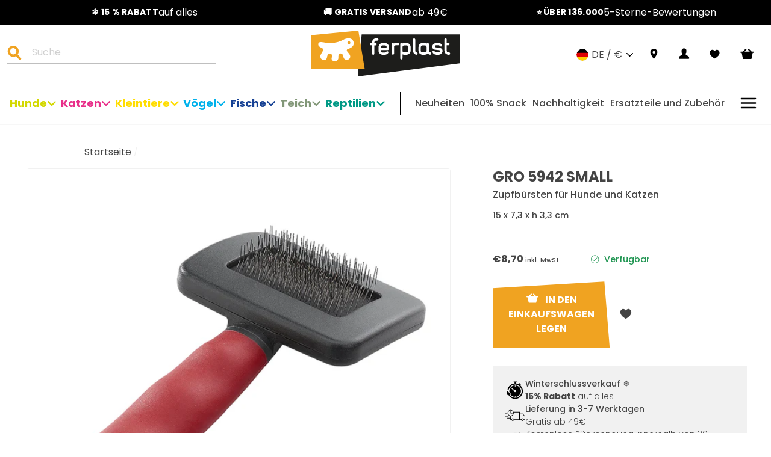

--- FILE ---
content_type: text/css
request_url: https://www.ferplast.de/cdn/shop/t/4/assets/custom-theme.css?v=2166982323623735281763032296
body_size: 15307
content:
@media (max-width: 480px){.hide--xsmall{display:none!important}}@media (max-width: 768px){.hide--small{display:none!important}}@media (min-width: 769px){.hide--medium-up{display:none!important}}@media screen and (max-width: 640px){.hide--phone{display:none!important}}@media screen and (min-width: 641px) and (max-width: 768px){.hide--tablet{display:none!important}}@media screen and (min-width: 769px) and (max-width: 949px){.hide--tablet-medium{display:none!important}}@media screen and (min-width: 949px) and (max-width: 1200px){.hide--tablet-large{display:none!important}}@media screen and (min-width: 769px) and (max-width: 1200px){.hide--tablet-pro{display:none!important}}@media screen and (min-width: 1200px) and (max-width: 1600px){.hide--laptop{display:none!important}}@media (max-width: 959px){.hide--medium-down{display:none!important}}@media (min-width: 960px){.hide--widescreen-up{display:none!important}}@media (min-width: 1050px){.hide--widescreen{display:none!important}}@media (max-width: 1200px){.hide--large{display:none!important}}@media (min-width: 1201px){.hide--min-large{display:none!important}}@media (max-width: 1399px){.hide--m-large{display:none!important}}@media (min-width: 1400px){.hide--min-m-large{display:none!important}}@media (max-width: 1600px){.hide--x-large{display:none!important}}@media (min-width: 1601px){.hide--min-x-large{display:none!important}}@media (max-width: 1920px){.hide--xx-large{display:none!important}}@media (min-width: 1921px){.hide--min-xx-large{display:none!important}}.section-max-width{max-width:90rem;margin-left:auto;margin-right:auto}html{scroll-behavior:smooth}body{-webkit-transition:opacity .3s;transition:opacity .3s;opacity:1!important}.Heading{letter-spacing:0;text-transform:uppercase;font-family:Poppins,sans-serif;color:#000}h1,.h1{font-size:40px;font-size:2.5rem;line-height:44px;line-height:2.75rem}@media (max-width: 959px){h1,.h1{font-size:24px;font-size:1.5rem;line-height:28px;line-height:1.75rem}}h2,.h2{font-size:24px;font-size:1.5rem;line-height:36px;line-height:2.25rem}@media (max-width: 959px){h2,.h2{font-size:18px;font-size:1.125rem;line-height:24px;line-height:1.5rem}}h3,.h3{font-size:20px;font-size:1.25rem;line-height:100%}@media (max-width: 959px){h3,.h3{font-size:20px;font-size:1.25rem}}body{font-size:16px;font-size:1rem;line-height:24px;line-height:1.5rem}@media (max-width: 959px){body{font-size:14px;font-size:.875rem;line-height:21px;line-height:1.3125rem}}p,.rte{font-size:16px;font-size:1rem;line-height:24px;line-height:1.5rem}@media (max-width: 959px){p,.rte{font-size:14px;font-size:.875rem;line-height:21px;line-height:1.3125rem}}.custom-p-title{font-size:24px;font-size:1.5rem;font-weight:700;margin-top:2rem}@media (max-width: 959px){.custom-p-title{font-size:18px;font-size:1.125rem}}.price-discount--custom{font-size:1rem!important;line-height:1.5rem}@font-face{font-family:Poppins;src:url(Poppins-Bold.ttf) format("truetype");font-weight:700;font-style:regular;font-display:swap}@font-face{font-family:Poppins;src:url(Poppins-BoldItalic.ttf) format("truetype");font-weight:700;font-style:italic;font-display:swap}@font-face{font-family:Poppins;src:url(Poppins-Light.ttf) format("truetype");font-weight:300;font-style:regular;font-display:swap}@font-face{font-family:Poppins;src:url(Poppins-LightItalic.ttf) format("truetype");font-weight:300;font-style:italic;font-display:swap}@font-face{font-family:Poppins;src:url(Poppins-Medium.ttf) format("truetype");font-weight:400;font-style:regular;font-display:swap}@font-face{font-family:Poppins;src:url(Poppins-MediumItalic.ttf) format("truetype");font-weight:400;font-style:italic;font-display:swap}.Link,.text-link{background-size:100% 1px;background-image:-webkit-linear-gradient(#F0A321,#F0A321);background-image:linear-gradient(#f0a321,#f0a321);font-size:16px;font-size:1rem;background-position:0 100%;background-repeat:no-repeat;-webkit-transition:color .2s ease-in-out,background-image .2s ease-in-out;transition:color .2s ease-in-out,background-image .2s ease-in-out;padding:.5833333333333334rem 0;color:#f0a321;border-bottom:0rem solid}@media (max-width: 959px){.Link,.text-link{font-size:12px;font-size:.75rem}}.Link:hover,.Link:active,.Link:focus,.text-link:hover,.text-link:active,.text-link:focus{background-image:-webkit-linear-gradient(#F0A321,#F0A321);background-image:linear-gradient(#f0a321,#f0a321);background-size:100% 0;color:#f0a321}.Link:after,.text-link:after{width:0%}.rte a:not(.btn).Link{background-size:100% 1px;background-image:-webkit-linear-gradient(#F0A321,#F0A321);background-image:linear-gradient(#f0a321,#f0a321);font-size:16px;font-size:1rem;background-position:0 100%;background-repeat:no-repeat;-webkit-transition:color .2s ease-in-out,background-image .2s ease-in-out;transition:color .2s ease-in-out,background-image .2s ease-in-out;padding:.5833333333333334rem 0;color:#f0a321;border-bottom:0rem solid}@media (max-width: 959px){.rte a:not(.btn).Link{font-size:12px;font-size:.75rem}}.rte a:not(.btn).Link:hover,.rte a:not(.btn).Link:active,.rte a:not(.btn).Link:focus{background-image:-webkit-linear-gradient(#F0A321,#F0A321);background-image:linear-gradient(#f0a321,#f0a321);background-size:100% 0;color:#f0a321}.rte a:not(.btn).Link:after{width:0%}.rte a:not(.btn).text-link{background-size:100% 1px;background-image:-webkit-linear-gradient(#F0A321,#F0A321);background-image:linear-gradient(#f0a321,#f0a321);font-size:16px;font-size:1rem;background-position:0 100%;background-repeat:no-repeat;-webkit-transition:color .2s ease-in-out,background-image .2s ease-in-out;transition:color .2s ease-in-out,background-image .2s ease-in-out;padding:.5833333333333334rem 0;color:#f0a321;border-bottom:0rem solid}@media (max-width: 959px){.rte a:not(.btn).text-link{font-size:12px;font-size:.75rem}}.rte a:not(.btn).text-link:hover,.rte a:not(.btn).text-link:active,.rte a:not(.btn).text-link:focus{background-image:-webkit-linear-gradient(#F0A321,#F0A321);background-image:linear-gradient(#f0a321,#f0a321);background-size:100% 0;color:#f0a321}.rte a:not(.btn).text-link:after{width:0%}a{font-size:16px;font-size:1rem;line-height:100%}@media (max-width: 959px){a{font-size:12px;font-size:.75rem}}.site-footer li{margin-bottom:0}.site-footer li a{font-size:14px;font-size:.875rem;line-height:32px;line-height:2rem;color:#f0a321;text-transform:uppercase;font-weight:300}@media (max-width: 959px){.site-footer li a{font-size:12px;font-size:.75rem;line-height:30px;line-height:1.875rem}}.Button{color:#fff;text-decoration:none;text-transform:uppercase;background:#f0a321;font-size:16px;font-size:1rem;line-height:24px;line-height:1.5rem;font-weight:700;padding:1.125rem 2.25rem;-webkit-clip-path:polygon(95% 0,100% 110%,0% 100%,0 10%);clip-path:polygon(95% 0,100% 110%,0% 100%,0 10%);font-family:Poppins,sans-serif;letter-spacing:normal}@media (max-width: 959px){.Button{padding:.8125rem 1.875rem}}@media (max-width: 768px){.Button{font-size:14px;font-size:.875rem;line-height:24px;line-height:1.5rem;padding:.5rem 1rem}}.Button:hover,.Button:active,.Button:focus{color:#fff}.Button:after{width:0}.shopify-payment-button__button{color:#fff;text-decoration:none;text-transform:uppercase;background:#f0a321;font-size:16px;font-size:1rem;line-height:24px;line-height:1.5rem;font-weight:700;padding:1.125rem 2.25rem;-webkit-clip-path:polygon(95% 0,100% 110%,0% 100%,0 10%);clip-path:polygon(95% 0,100% 110%,0% 100%,0 10%);font-family:Poppins,sans-serif;letter-spacing:normal}@media (max-width: 959px){.shopify-payment-button__button{padding:.8125rem 1.875rem}}@media (max-width: 768px){.shopify-payment-button__button{font-size:14px;font-size:.875rem;line-height:24px;line-height:1.5rem;padding:.5rem 1rem}}.shopify-payment-button__button:hover,.shopify-payment-button__button:active,.shopify-payment-button__button:focus{color:#fff}.shopify-payment-button__button:after{width:0}.btn{color:#fff;text-decoration:none;text-transform:uppercase;background:#f0a321;font-size:16px;font-size:1rem;line-height:24px;line-height:1.5rem;font-weight:700;padding:1.125rem 2.25rem;-webkit-clip-path:polygon(95% 0,100% 110%,0% 100%,0 10%);clip-path:polygon(95% 0,100% 110%,0% 100%,0 10%);font-family:Poppins,sans-serif;letter-spacing:normal}@media (max-width: 959px){.btn{padding:.8125rem 1.875rem}}@media (max-width: 768px){.btn{font-size:14px;font-size:.875rem;line-height:24px;line-height:1.5rem;padding:.5rem 1rem}}.btn:hover,.btn:active,.btn:focus{color:#fff}.btn:after{width:0}.btn--primary{color:#fff;text-decoration:none;text-transform:uppercase;background:#f0a321;font-size:16px;font-size:1rem;line-height:24px;line-height:1.5rem;font-weight:700;padding:1.125rem 2.25rem;-webkit-clip-path:polygon(95% 0,100% 110%,0% 100%,0 10%);clip-path:polygon(95% 0,100% 110%,0% 100%,0 10%);font-family:Poppins,sans-serif;letter-spacing:normal}@media (max-width: 959px){.btn--primary{padding:.8125rem 1.875rem}}@media (max-width: 768px){.btn--primary{font-size:14px;font-size:.875rem;line-height:24px;line-height:1.5rem;padding:.5rem 1rem}}.btn--primary:hover,.btn--primary:active,.btn--primary:focus{color:#fff}.btn--primary:after{width:0}.btn--secondary{background-color:#fff;color:#000;-webkit-clip-path:none;clip-path:none;padding:.375rem 1.875rem;letter-spacing:0;-webkit-transition-duration:.3s;transition-duration:.3s}.btn--secondary:hover,.btn--secondary:active,.btn--secondary:focus{background-color:#f1f1f1}.btn--medium{padding:.8125rem 1.875rem}.btn--small{font-size:14px;font-size:.875rem;line-height:21px;line-height:1.3125rem;padding:.5625rem 2.4375rem .625rem}[data-shopify=payment-button] .shopify-cleanslate [data-testid=ShopifyPay-button],[data-shopify=payment-button] .shopify-cleanslate [data-testid=ShopifyPay-button]:hover:not(.GZHgfzSnue0w98GtPtQ3D){background:inherit!important;border:0!important}[data-shopify=payment-button] .shopify-cleanslate [data-testid=ShopifyPay-button]:focus{box-shadow:none!important}.currency-flag[data-flag]:after{background-size:cover;background-repeat:no-repeat}.currency-flag[data-flag=it]:after{background-image:url(https://cdn.shopify.com/s/files/1/0437/8866/4988/files/it-flag.png?v=1603978969)}.currency-flag[data-flag=es]:after{background-image:url(https://cdn.shopify.com/s/files/1/0437/8866/4988/files/es-flag.png?v=1603979110)}.currency-flag[data-flag=en]:after{background-image:url(https://cdn.shopify.com/s/files/1/0437/8866/4988/files/en-flag.png?v=1603979117)}.currency-flag[data-flag=fr]:after{background-image:url(https://cdn.shopify.com/s/files/1/0437/8866/4988/files/fr-flag.png?v=1603979103)}.currency-flag[data-flag=de]:after{background-image:url(https://cdn.shopify.com/s/files/1/0437/8866/4988/files/de-flag.png?v=1603979128)}.currency-flag[data-flag=eu]:after{background-image:url(https://cdn.shopify.com/s/files/1/0492/8258/0638/files/eu-flag.png?v=1605630860)}#localization_form .disclosure-list--visible{width:100px}#localization_form .disclosure-list__item{padding:5px 42px 4px}#localization_form .disclosure-list__option,#localization_form .disclosure-list__label{position:relative}#localization_form .disclosure-list__option:before,#localization_form .disclosure-list__label:before{content:"";position:absolute;width:24px;height:24px;display:block;background-size:cover;background-repeat:no-repeat;background-position:center;left:-32px}#localization_form .disclosure-list__option[lang=en]:before,#localization_form .disclosure-list__option[lang-label=en]:before,#localization_form .disclosure-list__label[lang=en]:before,#localization_form .disclosure-list__label[lang-label=en]:before{background-image:url(https://cdn.shopify.com/s/files/1/0491/3322/4090/files/en-flag.png?v=1654071535);color:#00f}#localization_form .disclosure-list__option[lang=es]:before,#localization_form .disclosure-list__option[lang-label=es]:before,#localization_form .disclosure-list__label[lang=es]:before,#localization_form .disclosure-list__label[lang-label=es]:before{background-image:url(https://cdn.shopify.com/s/files/1/0491/3322/4090/files/es-flag.png?v=1654071486)}#localization_form .disclosure-list__option[lang=pt-BR]:before,#localization_form .disclosure-list__option[lang-label=pt-BR]:before,#localization_form .disclosure-list__label[lang=pt-BR]:before,#localization_form .disclosure-list__label[lang-label=pt-BR]:before{background-image:url(https://cdn.shopify.com/s/files/1/0491/3322/4090/files/br-flag.png?v=1654071499)}#localization_form .disclosure-list__option[lang=ru]:before,#localization_form .disclosure-list__option[lang-label=ru]:before,#localization_form .disclosure-list__label[lang=ru]:before,#localization_form .disclosure-list__label[lang-label=ru]:before{background-image:url(https://cdn.shopify.com/s/files/1/0491/3322/4090/files/ru-flag.png?v=1654071474)}#localization_form .disclosure-list__option[lang=zh-CN]:before,#localization_form .disclosure-list__option[lang-label=zh-CN]:before,#localization_form .disclosure-list__label[lang=zh-CN]:before,#localization_form .disclosure-list__label[lang-label=zh-CN]:before{background-image:url(https://cdn.shopify.com/s/files/1/0491/3322/4090/files/cn-flag.png?v=1654071513)}.modal{z-index:29}.modal .modal_cancel{cursor:pointer;padding:1.25rem;display:inline-block}@media (max-width: 959px){.modal .modal_cancel{margin-top:1rem}}.modal .modal_buttons{margin-top:2.5rem}.modal .new_country{font-weight:700;margin:1.25rem}.klaviyo-bis-close p:nth-of-type(3){font-size:11px;font-size:.6875rem}#newsletter_section .grid .gyEtKT.gyEtKT{-webkit-align-self:flex-start;-ms-flex-item-align:start;align-self:flex-start;display:block}@media (max-width: 959px){#newsletter_section .grid .jzFKSr.jzFKSr{padding:0 0 1rem}}@media (max-width: 959px){#newsletter_section .grid .bxeIJX.bxeIJX{padding:0 0 1rem}}@media (max-width: 959px){#newsletter_section .grid .hDMAgN.hDMAgN{padding:.625rem 0}}.kl-private-reset-css-Xuajs1 form>div:nth-child(2)>div:nth-child(5)>div:first-child{-webkit-box-flex:inherit!important;-webkit-flex:inherit!important;-ms-flex:inherit!important;flex:inherit!important;-webkit-box-align:start;-webkit-align-items:flex-start;-ms-flex-align:start;align-items:flex-start;width:1.25rem;padding-top:.9375rem!important}.kl-private-reset-css-Xuajs1 form>div:nth-child(2)>div:nth-child(5)>div:nth-child(2) a{font-size:inherit}.site-footer{padding-bottom:2.3125rem}@media (min-width: 960px){.site-footer{padding-top:3rem;padding-bottom:0}}.site-footer__linklist{text-align:left}.site-footer li a{line-height:0}.site-footer .page-width{padding:0;max-width:100%}@media (max-width: 768px){.site-footer .collapsible-trigger__icon{width:.75rem;height:.75rem}.site-footer .collapsible-trigger__icon:before,.site-footer .collapsible-trigger__icon:after{content:"";height:1px;width:.75rem;background-color:#f0a321;position:absolute}.site-footer .collapsible-trigger__icon:before{left:0;top:50%;-webkit-transform:translateY(-50%);-ms-transform:translateY(-50%);transform:translateY(-50%)}.site-footer .collapsible-trigger__icon:after{left:50%;top:50%;-webkit-transform:translate(-50%,-50%) rotate(90deg);-ms-transform:translate(-50%,-50%) rotate(90deg);transform:translate(-50%,-50%) rotate(90deg);-webkit-transition:-webkit-transform .2s ease-in-out;transition:-webkit-transform .2s ease-in-out;transition:transform .2s ease-in-out;transition:transform .2s ease-in-out,-webkit-transform .2s ease-in-out}}.site-footer .collapsible-content{overflow:hidden}@media (max-width: 959px){.site-footer .social{-webkit-box-ordinal-group:2;-webkit-order:1;-ms-flex-order:1;order:1;padding-bottom:0;width:100%;padding-left:0}}.site-footer .grid{padding:0 3rem}@media (max-width: 959px){.site-footer .grid{padding:0 1rem;margin-left:0;display:-webkit-box;display:-webkit-flex;display:-ms-flexbox;display:flex;-webkit-box-orient:vertical;-webkit-box-direction:normal;-webkit-flex-flow:column;-ms-flex-flow:column;flex-flow:column}}.site-footer .grid-payments{width:25%;text-align:center;border:.0625rem solid #fff;border-radius:.25rem;padding:1.25rem 1rem .625rem}@media (max-width: 959px){.site-footer .grid-payments{width:100%;border-radius:.3125rem;margin-bottom:2.5rem;margin-top:2.1875rem}}.site-footer .grid-payments .title-icons-payment{margin-top:-1.875rem;margin-bottom:0;padding-bottom:0;display:-webkit-box;display:-webkit-flex;display:-ms-flexbox;display:flex;-webkit-box-align:center;-webkit-align-items:center;-ms-flex-align:center;align-items:center;-webkit-box-pack:center;-webkit-justify-content:center;-ms-flex-pack:center;justify-content:center}.site-footer .grid-payments .title-icons-payment span{color:#fff;text-transform:uppercase;background:#000;padding:0 .625rem;display:-webkit-box;display:-webkit-flex;display:-ms-flexbox;display:flex;-webkit-box-align:center;-webkit-align-items:center;-ms-flex-align:center;align-items:center}.site-footer .grid-payments .title-icons-payment span .Icon{margin-right:.625rem;margin-bottom:.1875rem}.site-footer .grid-payments .payment-icons{margin:.3125rem 0 0}.site-footer .grid__item.logo_social{width:25%}@media (max-width: 959px){.site-footer .grid__item.logo_social{display:none}}.site-footer .grid__item.logo_social .footer__logo a{height:2.5rem}@media (max-width: 959px){.site-footer .grid>.grid__item{padding-left:0}}.site-footer .footer__social{text-align:center;margin-bottom:3.1875rem}@media (max-width: 768px){.site-footer .footer__social{margin-bottom:0}}.site-footer .footer__social .icon{color:#fff;margin-left:1.875rem;width:1.25rem}.site-footer .footer__social .icon-instagram{margin-left:0}.site-footer .footer__logo{text-align:center}@media (min-width: 769px){.site-footer .footer__logo{margin:0 0 2.375rem}}@media (max-width: 959px){.site-footer .footer__logo{display:none}}.site-footer .footer__title{font-size:14px;font-size:.875rem;line-height:16px;line-height:1rem;letter-spacing:0;font-weight:400}@media (min-width: 769px){.site-footer .footer__title{margin-bottom:1rem}}@media (max-width: 959px){.site-footer .footer__title{text-align:left}.site-footer .footer__title .icon{color:#f0a321;width:2.5rem;stroke:#f0a321;height:2.5rem;position:absolute;top:-.9375rem;right:-.875rem}}.site-footer .footer__title.is-open .collapsible-trigger__icon:after{-webkit-transform:translate(-50%,-50%) rotate(0);-ms-transform:translate(-50%,-50%) rotate(0);transform:translate(-50%,-50%) rotate(0)}@media (max-width: 959px){.site-footer .Sub-Footer-menu-link{color:#f0a321}}.Sub-Footer{background-color:#f0a321;margin-top:1.5625rem;padding:1rem 3rem;display:-webkit-box;display:-webkit-flex;display:-ms-flexbox;display:flex}@media (max-width: 959px){.Sub-Footer{background-color:#000;margin-top:1.25rem;padding:0 1rem;display:-webkit-box;display:-webkit-flex;display:-ms-flexbox;display:flex;-webkit-box-orient:vertical;-webkit-box-direction:normal;-webkit-flex-flow:column;-ms-flex-flow:column;flex-flow:column}}.Sub-Footer .footer__small-text{font-size:11px;font-size:.6875rem;line-height:16px;line-height:1rem;padding:0;width:60%;text-align:left;color:#000;font-weight:300}@media (max-width: 959px){.Sub-Footer .footer__small-text{padding:0;width:100%;text-align:center;color:#f0a321;font-size:12px;font-size:.75rem;-webkit-box-ordinal-group:4;-webkit-order:3;-ms-flex-order:3;order:3}}.Sub-Footer-menu{display:-webkit-box;display:-webkit-flex;display:-ms-flexbox;display:flex;width:40%;-webkit-box-pack:end;-webkit-justify-content:flex-end;-ms-flex-pack:end;justify-content:flex-end;gap:2.375rem;margin-bottom:0}@media (min-width: 960px){.Sub-Footer-menu{margin-right:3.125rem}}@media (max-width: 959px){.Sub-Footer-menu{width:100%;-webkit-box-pack:center;-webkit-justify-content:center;-ms-flex-pack:center;justify-content:center;gap:1rem;margin-left:0;text-transform:uppercase}}.Sub-Footer-menu-link{--colorFooterText: #000;font-size:14px;font-size:.875rem;line-height:16px;line-height:1rem;display:inline-block}@media (max-width: 959px){.Sub-Footer-menu-link{padding:1.25rem 0}}.Sub-Footer .language_container{width:20%;display:inline-block;color:#000;font-style:normal;font-weight:300;font-size:12px;font-size:.75rem;line-height:16px;line-height:1rem;text-align:right}.Sub-Footer .disclosure-list__label{text-transform:uppercase;font-weight:300;margin-right:.625rem;display:inherit}@media (min-width: 769px){.Sub-Footer #localization_form{display:none}}.Sub-Footer .faux-select{text-transform:uppercase}.footer__logo img{width:auto}@media (max-width: 959px){.header-wrapper{background:#fff}}.header-wrapper--sticky{z-index:21}.header-wrapper .iWishView{display:-webkit-box;display:-webkit-flex;display:-ms-flexbox;display:flex}@media (max-width: 959px){.header-wrapper .site-nav{margin:0}}.header-wrapper .site-nav__icons{display:-webkit-box;display:-webkit-flex;display:-ms-flexbox;display:flex;-webkit-box-align:center;-webkit-align-items:center;-ms-flex-align:center;align-items:center;-webkit-flex-wrap:wrap;-ms-flex-wrap:wrap;flex-wrap:wrap;color:#f0a321}@media (max-width: 959px){.header-wrapper .site-nav__icons{display:-webkit-box;display:-webkit-flex;display:-ms-flexbox;display:flex;-webkit-flex-wrap:inherit;-ms-flex-wrap:inherit;flex-wrap:inherit;-webkit-box-align:center;-webkit-align-items:center;-ms-flex-align:center;align-items:center}}.header-wrapper .site-nav__link{margin:0;padding:1rem;color:#000}@media (max-width: 959px){.header-wrapper .site-nav__link{padding:.625rem;display:-webkit-box;display:-webkit-flex;display:-ms-flexbox;display:flex}}.header-wrapper .site-nav__link[data-icon=bag]{padding:1rem .84375rem}.header-wrapper .site-nav__link:hover,.header-wrapper .site-nav__link:active,.header-wrapper .site-nav__link:focus{color:#f0a321}.header-wrapper .Icon{margin-left:1rem;width:1.25rem;height:1.25rem;padding:0;margin-left:0;-webkit-transition:color .2s ease-in-out;transition:color .2s ease-in-out}.header-wrapper .Icon--location{width:1.0625rem;height:auto;margin-left:0}.header-wrapper .Icon--user{width:1.1875rem;margin:0;padding:0}@media (max-width: 959px){.header-wrapper .Icon--user{width:1.125rem;height:1.125rem}}.header-wrapper .Icon--search{width:1.5625rem;height:1.5625rem;color:#f0a321}@media (max-width: 959px){.header-wrapper .Icon--search{width:1.125rem;height:1.125rem}}.header-wrapper .Icon--cart{width:1.8125rem;height:auto;max-height:1.1875rem}@media (max-width: 959px){.header-wrapper .Icon--cart{width:1.25rem;height:1.25rem}}.header-wrapper .Icon--wishlist{width:1.1875rem;height:1rem}.header-wrapper .Icon--logo{margin:0;padding:0;width:100%;height:100%;max-width:18.75rem;max-height:6.25rem;color:#f0a321}.header-wrapper .Icon--logo:hover,.header-wrapper .Icon--logo:active,.header-wrapper .Icon--logo:focus{color:#f0a321}@media (max-width: 959px){.header-wrapper .Icon--logo{max-width:10.0625rem;max-height:3.75rem;display:block}}@media (max-width: 768px){.header-wrapper .Icon--logo{max-width:9rem;max-height:2.8125rem}}.header-wrapper .Icon--leng{width:.625rem;margin-left:1rem}.header-wrapper .Icon--hamburger{width:1.6875rem;height:auto;margin-left:0}@media (max-width: 959px){.header-wrapper .Icon--hamburger{width:1.125rem;height:1.125rem}}.header-wrapper.is-light .site-nav__link{color:#fff}@media (max-width: 959px){.header-wrapper.is-light .site-nav__link{color:#000}}.header-wrapper.is-light .site-nav__link:hover,.header-wrapper.is-light .site-nav__link:active,.header-wrapper.is-light .site-nav__link:focus{color:#f0a321}.header-wrapper.is-light .Icon--logo,.header-wrapper.is-light .Icon--search{color:#f0a321}.header-wrapper.is-light .site-header__search{border-bottom:.0625rem solid rgba(255,255,255,.5)}.header-wrapper.is-light .site-header__search-input{color:#ffffff80}@media (max-width: 959px){.header-wrapper.is-light .site-header__search-input{color:#000}}@media (min-width: 960px){.header-wrapper.is-light .toolbar--transparent .disclosure__toggle{color:#fff}}.header-wrapper .disclosure__toggle:not(.faux-select){padding:0;-webkit-box-align:center;-webkit-align-items:center;-ms-flex-align:center;align-items:center;display:-webkit-box;display:-webkit-flex;display:-ms-flexbox;display:flex;text-transform:uppercase;-webkit-transition:color .2s ease-in-out;transition:color .2s ease-in-out}.header-wrapper .disclosure__toggle:not(.faux-select):hover,.header-wrapper .disclosure__toggle:not(.faux-select):active,.header-wrapper .disclosure__toggle:not(.faux-select):focus{color:#f0a321}.header-wrapper .disclosure__toggle:not(.faux-select):hover .Icon,.header-wrapper .disclosure__toggle:not(.faux-select):active .Icon,.header-wrapper .disclosure__toggle:not(.faux-select):focus .Icon{color:#f0a321}.header-wrapper .disclosure__toggle:not(.faux-select)[aria-expanded=true] .Icon--leng{-webkit-transform:rotate(180deg);-ms-transform:rotate(180deg);transform:rotate(180deg)}.header-wrapper .disclosure-list__label{text-transform:uppercase}.header-wrapper .multi-selectors__item{margin:0}.header-item--left .site-nav{display:-webkit-box;display:-webkit-flex;display:-ms-flexbox;display:flex;-webkit-box-align:center;-webkit-align-items:center;-ms-flex-align:center;align-items:center;width:100%}.header-item--logo{-webkit-box-flex:0;-webkit-flex:0 0 20%;-ms-flex:0 0 20%;flex:0 0 20%}@media (max-width: 768px){.header-item--logo{-webkit-box-flex:0;-webkit-flex:0 0 45%;-ms-flex:0 0 45%;flex:0 0 45%}}.site-header{padding:.625rem 1.5rem}@media (max-width: 959px){.site-header{padding:.4375rem}}.site-header__logo{margin:0}.site-header--stuck .toolbar{display:block}@media (min-width: 960px){.site-header__search{position:static;background:transparent;border-bottom:.0625rem solid rgba(0,0,0,.25);-webkit-transform:none;-ms-transform:none;transform:none}}.site-header__search-input{color:#44444480;padding:0 1rem .375rem}@media (min-width: 960px){.site-header__search-btn--submit{background-image:none;padding:0;display:-webkit-inline-box;display:-webkit-inline-flex;display:-ms-inline-flexbox;display:inline-flex;-webkit-box-align:start;-webkit-align-items:flex-start;-ms-flex-align:start;align-items:flex-start}}@media (max-width: 959px){.site-header__search-btn--submit{padding-left:1rem;padding-right:1rem}}.site-header__search-form{padding:0}@media (min-width: 769px){.site-header__search .js-search-header-close{display:none}}@media (max-width: 959px){.site-header__search .js-search-header-close{padding-left:1rem;padding-right:1rem}}.site-header__search .js-search-header-close .icon-close path{stroke-width:6}@media (min-width: 960px){.site-header__search-container{display:inline-block;position:static;margin-left:0;width:75%}}.site-header .toolbar__content{border-bottom:0}.site-header .toolbar--transparent .disclosure__toggle{display:-webkit-box;display:-webkit-flex;display:-ms-flexbox;display:flex;-webkit-box-align:center;-webkit-align-items:center;-ms-flex-align:center;align-items:center;color:#000}.site-header .icon-logo-link{display:block}.mobile_img{display:none}@media (max-width: 959px){.mobile_img{display:block;float:left;margin-right:1rem}}.announcement-text{font-size:14px;font-size:.875rem;line-height:21px;line-height:1.3125rem;color:#fff;text-transform:uppercase;letter-spacing:.02em}.announcement-link-text{font-size:14px;font-size:.875rem;color:#fff}@media (min-width: 1201px){.announcement-link-text{font-size:16px;font-size:1rem;line-height:21px;line-height:1.3125rem}}.announcement-bar{min-height:1.875rem;padding:.625rem 0}.announcement-icon{-webkit-box-flex:0;-webkit-flex:none;-ms-flex:none;flex:none}.announcement-icon.flag-it,.announcement-icon.truck{height:1.4375rem}.announcement-icon.stars{height:.85rem}.announcement-link,.announcement-slide-container{display:-webkit-box;display:-webkit-flex;display:-ms-flexbox;display:flex;-webkit-box-pack:center;-webkit-justify-content:center;-ms-flex-pack:center;justify-content:center;-webkit-box-align:center;-webkit-align-items:center;-ms-flex-align:center;align-items:center;gap:.5rem}@media (min-width: 960px){.header-layout{-webkit-flex-wrap:wrap;-ms-flex-wrap:wrap;flex-wrap:wrap}}.desktop-menu{display:-webkit-box;display:-webkit-flex;display:-ms-flexbox;display:flex;-webkit-box-pack:justify;-webkit-justify-content:space-between;-ms-flex-pack:justify;justify-content:space-between;-webkit-box-align:center;-webkit-align-items:center;-ms-flex-align:center;align-items:center;width:calc(100% + 1.5rem);background-color:#fff;padding-top:1rem;margin:0 -1rem 0 -.5rem}.desktop-menu--container,.desktop-menu--menu-item{display:-webkit-box;display:-webkit-flex;display:-ms-flexbox;display:flex;-webkit-box-pack:justify;-webkit-justify-content:space-between;-ms-flex-pack:justify;justify-content:space-between;-webkit-box-align:center;-webkit-align-items:center;-ms-flex-align:center;align-items:center}.desktop-menu--container{gap:1rem}@media (max-width: 1399px){.desktop-menu--container{-webkit-box-flex:1;-webkit-flex:1 1 auto;-ms-flex:1 1 auto;flex:1 1 auto}}.desktop-menu--container.primary{padding-right:1.5rem;border-right:.0625rem solid #000}@media (min-width: 1400px){.desktop-menu--container.primary{width:58%}}.desktop-menu--container.secondary{padding-left:1.5rem}@media (min-width: 1400px){.desktop-menu--container.secondary{width:42%}}.desktop-menu--container .site-nav__link{display:-webkit-box;display:-webkit-flex;display:-ms-flexbox;display:flex}.desktop-menu--menu-item{position:relative;gap:.5rem;cursor:pointer}.desktop-menu--menu-item:hover .nav__toggle{-webkit-transform:rotate(-90deg);-ms-transform:rotate(-90deg);transform:rotate(-90deg)}.desktop-menu--menu-item:hover .child-menu{display:-webkit-box;display:-webkit-flex;display:-ms-flexbox;display:flex;z-index:20}.desktop-menu--menu-item.primary{font-size:14px;font-size:.875rem;font-weight:700}@media (min-width: 1201px){.desktop-menu--menu-item.primary{font-size:18px;font-size:1.125rem}}@media (min-width: 1400px){.desktop-menu--menu-item.primary{font-size:20px;font-size:1.25rem}}.desktop-menu--menu-item.secondary{font-size:12px;font-size:.75rem;font-weight:500}@media (max-width: 1200px){.desktop-menu--menu-item.secondary{width:25%}}@media (min-width: 1201px){.desktop-menu--menu-item.secondary{font-size:16px;font-size:1rem}}.desktop-menu--menu-item a,.desktop-menu--menu-item span{padding:.625rem 0;font-size:inherit;font-weight:inherit;color:inherit}.desktop-menu--menu-item .Icon{width:1rem;height:1rem;color:currentColor}.desktop-menu--menu-item .nav__toggle{display:-webkit-box;display:-webkit-flex;display:-ms-flexbox;display:flex;-webkit-box-pack:center;-webkit-justify-content:center;-ms-flex-pack:center;justify-content:center;-webkit-box-align:center;-webkit-align-items:center;-ms-flex-align:center;align-items:center;-webkit-transform:rotate(90deg);-ms-transform:rotate(90deg);transform:rotate(90deg);-webkit-transition:-webkit-transform .1618s;transition:-webkit-transform .1618s;transition:transform .1618s;transition:transform .1618s,-webkit-transform .1618s}.desktop-menu--menu-item .child-menu{position:absolute;top:100%;display:none;-webkit-box-orient:vertical;-webkit-box-direction:normal;-webkit-flex-direction:column;-ms-flex-direction:column;flex-direction:column;width:-webkit-max-content;width:-moz-max-content;width:max-content;background-color:#fff;box-shadow:0 .125rem .25rem #4443}.desktop-menu--menu-item .child-menu--item{font-size:16px;font-size:1rem;padding:1rem;font-weight:400;color:#000}.desktop-menu--menu-item .child-menu--item:not(:last-child){border-bottom:.0625rem solid #F1F1F1}.desktop-menu--menu-item .child-menu--item:hover{color:#444;background-color:#f7f7f7}.section-collection-list{padding:0 3rem}@media (max-width: 959px){.section-collection-list{padding:0 1rem}}.section-collection-list .image-wrap{position:absolute;width:100%;height:100%;bottom:0}.section-collection-list .collection-item:hover .collection-image{-webkit-filter:grayscale(0);filter:grayscale(0)}@media (max-width: 768px){.section-collection-list .collection-item:hover .collection-image{-webkit-transform:scale(1.03) translateY(-50%);-ms-transform:scale(1.03) translateY(-50%);transform:scale(1.03) translateY(-50%)}}.section-collection-list .collection-item:before{content:"";display:block;padding-bottom:126%}@media (max-width: 959px){.section-collection-list .collection-item:before{padding-bottom:103%}}.section-collection-list .collection-item__title{padding-left:1.5rem;font-size:2.5rem;font-weight:700;text-transform:capitalize;font-size:48px;font-size:3rem;line-height:60px;line-height:3.75rem;width:100%;bottom:0;left:0;text-shadow:none}@media (max-width: 959px){.section-collection-list .collection-item__title{font-size:24px;font-size:1.5rem;line-height:36px;line-height:2.25rem;padding:.4375rem .625rem}}.section-collection-list .collection-item__title .collection-shop-link{font-weight:500;font-size:16px;font-size:1rem;line-height:24px;line-height:1.5rem;float:right;padding-top:1.5625rem;text-transform:capitalize;letter-spacing:0}@media (max-width: 959px){.section-collection-list .collection-item__title .collection-shop-link{display:none}}.section-collection-list .collection-image{min-height:100%;min-width:100%;-webkit-filter:grayscale(1);filter:grayscale(1)}@media (max-width: 768px){.section-collection-list .collection-image{-webkit-filter:grayscale(0);filter:grayscale(0);-webkit-transform:translateY(-50%);-ms-transform:translateY(-50%);transform:translateY(-50%);top:50%}}.section-collection-list .grid{margin-left:0}@media (max-width: 768px){.section-collection-list .grid{margin-left:-.53125rem;margin-right:-.53125rem}}.section-collection-list .grid__item{position:relative;padding:.75rem}@media (max-width: 768px){.section-collection-list .grid__item{padding:.53125rem}}.section-collection-list .grid__item:nth-child(1),.section-collection-list .grid__item:nth-child(2){width:50%}@media (max-width: 768px){.section-collection-list .grid__item:nth-child(1),.section-collection-list .grid__item:nth-child(2){width:100%}}.section-collection-list .grid__item:nth-child(1) .collection-item:before,.section-collection-list .grid__item:nth-child(2) .collection-item:before{padding-bottom:60%}@media (max-width: 768px){.section-collection-list .grid__item:nth-child(1) .collection-item:before,.section-collection-list .grid__item:nth-child(2) .collection-item:before{padding-bottom:40%}}.section-collection-list .grid__item:nth-child(1) .collection-item__title,.section-collection-list .grid__item:nth-child(2) .collection-item__title{width:50%}.section-collection-list .grid__item .collection-item__title--bottom-left{text-align:left}@media (min-width: 769px){#CollectionHeaderSection{position:relative}#CollectionHeaderSection:before{content:"";display:block;padding-bottom:25%}}@media (min-width: 769px){#CollectionHeaderSection .fit-content{height:-webkit-fit-content;height:-moz-fit-content;height:fit-content}}@media (min-width: 769px){#CollectionHeaderSection .collection-hero{position:absolute;top:0;left:0;width:100%;height:100%}}#CollectionHeaderSection .collection-hero__content{-webkit-box-align:end;-webkit-align-items:flex-end;-ms-flex-align:end;align-items:flex-end}#CollectionHeaderSection .collection-hero .section-header{text-align:left}#CollectionHeaderSection .collection-hero .section-header__title{margin-bottom:3.75rem;margin-top:1.25rem;text-align:left}#CollectionHeaderSection .collection-hero .section-header .breadcrumb{text-align:left;display:-webkit-box;display:-webkit-flex;display:-ms-flexbox;display:flex;margin-bottom:1.25rem}@media (max-width: 768px){#CollectionHeaderSection .collection-hero .section-header .breadcrumb--collection{line-height:24px;line-height:1.5rem;display:-webkit-box;display:-webkit-flex;display:-ms-flexbox;display:flex;margin-top:1rem;font-weight:700}#CollectionHeaderSection .collection-hero .section-header .breadcrumb .divider{display:none}}#CollectionHeaderSection .collection-hero .section-header .breadcrumb .lnr{display:none}@media (max-width: 768px){#CollectionHeaderSection .collection-hero .section-header .breadcrumb .lnr{display:inline;margin-right:.5rem}}#CollectionSection #collection-description{position:relative;display:block;width:100%;height:auto;line-break:1.2rem;text-overflow:ellipsis;text-align:center}#CollectionSection #collection-description.collapsed-mobile{overflow:hidden;max-height:var(--section-height);-webkit-transition:max-height .5s ease-in;transition:max-height .5s ease-in}#CollectionSection #collection-description.collapsed-mobile .collection-description__expanded{display:none}@media (min-width: 769px){#CollectionSection #collection-description.collapsed-mobile .collection-description__collapsed-mobile{display:none}}@media (max-width: 768px){#CollectionSection #collection-description.collapsed-mobile .collection-description__collapsed-desktop{display:none}}#CollectionSection #collection-description.expanded-mobile{overflow:hidden;max-height:75rem;-webkit-transition:max-height .8s ease-in;transition:max-height .8s ease-in}@media (min-width: 769px){#CollectionSection #collection-description.expanded-mobile{max-height:56.25rem}}#CollectionSection #collection-description.expanded-mobile .collection-description__collapsed-mobile,#CollectionSection #collection-description.expanded-mobile .collection-description__collapsed-desktop{display:none}#CollectionSection #collection-description strong,#CollectionSection #collection-description b{color:#f0a321}#CollectionSection .collection-item__title--subcategory{padding-right:1rem!important;padding-left:1rem!important;font-size:.9375rem!important;line-height:normal!important;text-align:left}@media (max-width: 959px){#CollectionSection .section-header__title{text-align:center}}#CollectionSection .toggle-collapse{display:block;width:100%;margin:.5rem 0 1rem;color:#444;text-align:center;font-weight:700;cursor:pointer}@media (max-width: 768px){#CollectionSection .toggle-collapse{line-height:24px;line-height:1.5rem;font-size:12px;font-size:.75rem}}#CollectionSection .toggle-collapse:hover{text-decoration:underline}.collection-grid__wrapper .grid{display:grid;-webkit-box-orient:horizontal;-webkit-box-direction:normal;-webkit-flex-flow:row wrap;-ms-flex-flow:row wrap;flex-flow:row wrap;grid-template-columns:repeat(2,1fr);-webkit-column-gap:1.25rem;-moz-column-gap:1.25rem;column-gap:1.25rem;row-gap:1rem;padding:0;margin:0}@media (min-width: 769px){.collection-grid__wrapper .grid{grid-template-columns:repeat(5,1fr);row-gap:1.875rem}}.collection-grid__wrapper .grid.grid--collection{row-gap:1.25rem}.collection-grid__wrapper .grid__item{display:-webkit-box;display:-webkit-flex;display:-ms-flexbox;display:flex;width:auto;-webkit-box-orient:vertical;-webkit-box-direction:normal;-webkit-flex-flow:column nowrap;-ms-flex-flow:column nowrap;flex-flow:column nowrap;-webkit-box-align:stretch;-webkit-align-items:stretch;-ms-flex-align:stretch;align-items:stretch;-webkit-box-pack:start;-webkit-justify-content:flex-start;-ms-flex-pack:start;justify-content:flex-start;padding:0}.collection-grid__wrapper .grid__item .product-card-btns{-webkit-margin-before:auto;margin-block-start:auto}.collection-item{margin-bottom:0}#NavDrawer{background-color:#fff;width:22.875rem;z-index:51}@media (max-width: 959px){#NavDrawer{background-color:#fff;max-width:100%}}#NavDrawer nav ul{margin:0}#NavDrawer .menu-store{width:100%;text-align:left;padding:1.25rem 0}#NavDrawer .multi-selectors{display:-webkit-box;display:-webkit-flex;display:-ms-flexbox;display:flex;-webkit-box-pack:left;-webkit-justify-content:left;-ms-flex-pack:left;justify-content:left;-webkit-flex-wrap:wrap;-ms-flex-wrap:wrap;flex-wrap:wrap}#NavDrawer .store-currency-menu-link,#NavDrawer .disclosure-list__label{font-size:14px;font-size:.875rem;line-height:21px;line-height:1.3125rem;color:#444;text-transform:uppercase}#NavDrawer .drawer__scrollable{padding-left:1.25rem;padding-right:1rem;padding-top:0}@media (max-width: 959px){#NavDrawer .drawer__scrollable{position:relative}}#NavDrawer .drawer__fixed-header{height:3.75rem;padding:0;background-color:#fff}#NavDrawer .drawer__header{padding-left:.9375rem;height:auto;display:-webkit-box;display:-webkit-flex;display:-ms-flexbox;display:flex;-webkit-box-align:center;-webkit-align-items:center;-ms-flex-align:center;align-items:center}@media (max-width: 959px){#NavDrawer .drawer__header{padding:0;height:3.75rem}}#NavDrawer .drawer__title{font-weight:700;text-transform:capitalize;display:-webkit-box;display:-webkit-flex;display:-ms-flexbox;display:flex;-webkit-box-align:center;-webkit-align-items:center;-ms-flex-align:center;align-items:center;margin-bottom:0}@media (max-width: 959px){#NavDrawer .drawer__title{font-weight:700;height:100%;font-size:24px;font-size:1.5rem;line-height:36px;line-height:2.25rem}}#NavDrawer .drawer__title img{margin-right:1.25rem}#NavDrawer .drawer__close{width:auto}#NavDrawer .drawer__close-button{margin-right:.625rem;display:-webkit-box;display:-webkit-flex;display:-ms-flexbox;display:flex}@media (max-width: 959px){#NavDrawer .drawer__close{width:auto;padding-bottom:0;-webkit-box-align:center;-webkit-align-items:center;-ms-flex-align:center;align-items:center}}#NavDrawer .mobile-collapsible-trigger-icon{display:none}@media (max-width: 959px){#NavDrawer .mobile-collapsible-trigger-icon{-webkit-transform:rotate(0deg);-ms-transform:rotate(0deg);transform:rotate(0);float:right;display:block}}#NavDrawer .desktop-collapsible-trigger-icon{-webkit-transform:rotate(0deg);-ms-transform:rotate(0deg);transform:rotate(0);display:block}#NavDrawer .desktop-collapsible-trigger-icon .Icon{margin-right:-1.4375rem;width:.9375rem}@media (max-width: 959px){#NavDrawer .desktop-collapsible-trigger-icon{display:none}}#NavDrawer .collapsible-trigger .Icon--arrow-right{display:none}@media (max-width: 959px){#NavDrawer .collapsible-trigger{padding:0}#NavDrawer .collapsible-trigger .Icon--arrow-right{display:block;max-width:.75rem;height:1.3125rem;margin:.9375rem}}#NavDrawer .collapsible-trigger.hide-on-mobile{margin-right:1rem}@media (max-width: 959px){#NavDrawer .collapsible-trigger.hide-on-mobile{display:none}}#NavDrawer .collapsible-trigger.hide-on-mobile.is-open{color:#000;-webkit-transform:rotate(180deg);-ms-transform:rotate(180deg);transform:rotate(180deg);margin-right:-.4375rem}#NavDrawer .collapsible-trigger.collapsible--auto-height.is-open{-webkit-transform:rotate(180deg);-ms-transform:rotate(180deg);transform:rotate(180deg)}#NavDrawer .close-menu-drop{width:15%;border-bottom:0rem solid}#NavDrawer .close-menu-drop .Icon--arrow-right{width:1.5rem;-webkit-transform:rotate(180deg);-ms-transform:rotate(180deg);transform:rotate(180deg);height:auto}#NavDrawer .Icon{-webkit-transform:rotate(90deg);-ms-transform:rotate(90deg);transform:rotate(90deg);height:.9375rem}@media (max-width: 959px){#NavDrawer .Icon{-webkit-transform:rotate(0deg);-ms-transform:rotate(0deg);transform:rotate(0)}}#NavDrawer .Icon.Icon--close{width:1.5rem}#NavDrawer .mobile-nav{margin:0 -1.25rem}@media (max-width: 959px){#NavDrawer .mobile-nav__sublist.collapsible-content{min-height:33.75rem;position:absolute;width:100%;top:0;z-index:10000;background:#fff;left:-100%;-webkit-transition:all .3s linear;transition:all .3s linear;margin:0}}@media (max-width: 959px){#NavDrawer .mobile-nav__sublist.is-open{margin:0;left:0}#NavDrawer .mobile-nav__sublist.is-open .collapsible-content{display:none}}#NavDrawer .mobile-nav__sublist.is-open .mobile-nav__item .mobile-nav__sublist.is-open{margin-bottom:.9375rem}@media (max-width: 959px){#NavDrawer .mobile-nav__has-sublist{display:-webkit-box;display:-webkit-flex;display:-ms-flexbox;display:flex;-webkit-box-flex:1;-webkit-flex:1;-ms-flex:1;flex:1;-webkit-box-align:center;-webkit-align-items:center;-ms-flex-align:center;align-items:center}}#NavDrawer .mobile-nav__grandchildlist{margin-bottom:.9375rem}#NavDrawer .mobile-nav__grandchildlist .mobile-nav__item{border-bottom:0rem solid #F1F1F1;color:#444}#NavDrawer .mobile-nav__grandchildlist .mobile-nav__link{color:#444}#NavDrawer .mobile-nav__item:nth-child(n+8){background:#f7f7f7}@media (max-width: 959px){#NavDrawer .mobile-nav__item:nth-child(n+8){background:#000}#NavDrawer .mobile-nav__item:nth-child(n+8):after{border-bottom:none}}#NavDrawer .mobile-nav__item:last-child{padding:0}#NavDrawer .mobile-nav__item .menu_link{color:#f0a321}#NavDrawer .mobile-nav__toggle button{padding:0rem 1.25rem;height:100%;margin:0}#NavDrawer .mobile-nav .iWishView{display:-webkit-box!important;display:-webkit-flex!important;display:-ms-flexbox!important;display:flex!important;-webkit-box-align:center;-webkit-align-items:center;-ms-flex-align:center;align-items:center;-webkit-box-pack:start;-webkit-justify-content:flex-start;-ms-flex-pack:start;justify-content:flex-start;line-height:1.3125rem;color:#fff}#NavDrawer .mobile-nav .iWishView .Icon{-webkit-transform:rotate(0deg);-ms-transform:rotate(0deg);transform:rotate(0)}#NavDrawer .mobile-nav .iWishView .iWishView__label{text-transform:uppercase;letter-spacing:normal;padding-left:.5rem}#NavDrawer .mobile-nav__link{padding-left:1.25rem;text-transform:capitalize;font-size:14px;font-size:.875rem;line-height:21px;line-height:1.3125rem;color:#000}@media (max-width: 959px){#NavDrawer .mobile-nav__link{padding-left:.9375rem;padding-right:.9375rem}}#NavDrawer .mobile-nav__link.link-collection{font-weight:700;font-size:24px;font-size:1.5rem;line-height:36px;line-height:2.25rem;text-transform:capitalize;letter-spacing:0}@media (max-width: 959px){#NavDrawer .mobile-nav__link.link-collection{display:-webkit-box;display:-webkit-flex;display:-ms-flexbox;display:flex;-webkit-box-align:center;-webkit-align-items:center;-ms-flex-align:center;align-items:center;line-height:24px;line-height:1.5rem}}#NavDrawer .mobile-nav__link--top-level{font-weight:500;font-size:14px;font-size:.875rem;line-height:21px;line-height:1.3125rem;color:#444;letter-spacing:0;text-transform:uppercase}@media (max-width: 959px){#NavDrawer .mobile-nav__link--top-level,#NavDrawer .mobile-nav__link--top-level:hover{color:#fff}}#NavDrawer .mobile-nav__child-item{background:#fff;border-bottom:1px solid #F7F7F7;-webkit-box-align:center;-webkit-align-items:center;-ms-flex-align:center;align-items:center}#NavDrawer .mobile-nav__child-item .mobile-nav__link{padding:1rem .9375rem .9375rem 1.25rem}@media (max-width: 959px){#NavDrawer .mobile-nav__child-item .mobile-nav__link{padding:1rem .9375rem}}#NavDrawer .mobile-nav__child-item .mobile-nav__faux-link{font-size:14px;font-size:.875rem;margin-left:.3125rem;padding:.9375rem}@media (max-width: 959px){#NavDrawer .mobile-nav__child-item .mobile-nav__faux-link{padding:.9375rem;margin-left:0}}#NavDrawer .mobile-nav__grandchildlist{margin-left:1.0625rem}#NavDrawer .mobile-nav__grandchildlist:before{background:transparent}#NavDrawer .mobile-nav__social,.header-drawer-menu{display:none}@media (max-width: 959px){.header-drawer-menu{display:-webkit-box;display:-webkit-flex;display:-ms-flexbox;display:flex;-webkit-flex-wrap:wrap;-ms-flex-wrap:wrap;flex-wrap:wrap;-webkit-box-align:center;-webkit-align-items:center;-ms-flex-align:center;align-items:center;padding:0 1rem}}.header-drawer-menu p{width:60%;font-weight:700;font-size:24px;font-size:1.5rem;line-height:36px;line-height:2.25rem;padding:.625rem 0;margin-bottom:0}.header-drawer-menu .custom-close-button{width:25%;text-align:right}.sub-header-drawer-menu{display:none}@media (max-width: 959px){.sub-header-drawer-menu{background-color:#f1f1f1;padding:1rem;display:-webkit-box;display:-webkit-flex;display:-ms-flexbox;display:flex;-webkit-box-align:center;-webkit-align-items:center;-ms-flex-align:center;align-items:center;-webkit-flex-wrap:wrap;-ms-flex-wrap:wrap;flex-wrap:wrap}}.title-collection-drawer-menu{font-weight:700;font-size:14px;font-size:.875rem;line-height:21px;line-height:1.3125rem;color:#000;width:50%;padding:0;margin:0}.link-collection-drawer-menu{font-weight:500;font-size:14px;font-size:.875rem;line-height:21px;line-height:1.3125rem;width:50%;text-align:right}.mobile-nav__toggle-icon{display:none}@media (max-width: 959px){.mobile-nav__toggle-icon{display:block}}.desktop-nav__toggle-icon{display:block}.desktop-nav__toggle-icon .Icon{width:.75rem}@media (max-width: 959px){.desktop-nav__toggle-icon{display:none}}.collapsible-content,.collapsible-content.is-open{opacity:1}#localization_form .disclosure-list--visible{width:auto}.stamped-rewards-init{z-index:10;position:relative}#NavDrawer{z-index:999999999}.bg-black-wrapper{display:-webkit-box;display:-webkit-flex;display:-ms-flexbox;display:flex;position:relative;top:0;left:0;margin:0;padding:0;-webkit-box-pack:stretch;-webkit-justify-content:stretch;-ms-flex-pack:stretch;justify-content:stretch;-webkit-box-align:stretch;-webkit-align-items:stretch;-ms-flex-align:stretch;align-items:stretch;margin:7.5rem 0}.bg-black-wrapper .image-wrap{background-color:#444}.bg-black-wrapper__left{background:-webkit-linear-gradient(268deg,rgba(0,0,0,0) 30%,#fff 31%) 0% 100%/100% 11%,-webkit-linear-gradient(left,rgba(0,0,0,0) 36%,#000 36%) 0 0/100% 100%;background:linear-gradient(182deg,#0000 30%,#fff 31%) 0% 100%/100% 11%,linear-gradient(90deg,#0000 36%,#000 36%) 0 0/100% 100%;background-repeat:no-repeat;background-attachment:initial;background-clip:border-box;background-origin:border-box}.bg-black-wrapper__left .section-text-and-media{padding-left:0}.bg-black-wrapper__left .feature-row{margin-left:0}.bg-black-wrapper__right{background:-webkit-linear-gradient(272deg,rgba(0,0,0,0) 59%,#fff 60%) 0% 100%/100% 19%,-webkit-linear-gradient(left,#000 60%,rgba(0,0,0,0) 60%) 0 0/100% 99%;background:linear-gradient(178deg,#0000 59%,#fff 60%) 0% 100%/100% 19%,linear-gradient(90deg,#000 60%,#0000 60%) 0 0/100% 99%;background-repeat:no-repeat;background-attachment:initial;background-clip:border-box;background-origin:border-box}.bg-black-wrapper__right .section-text-and-media{padding-right:0}.bg-black-wrapper__right .feature-row{margin-right:0}@media (max-width: 768px){.bg-black-wrapper{margin:1.875rem 0}.bg-black-wrapper__right,.bg-black-wrapper__left{background:-webkit-linear-gradient(272deg,rgba(0,0,0,0) 59%,#fff 60%) 0% 100%/100% 9%,-webkit-linear-gradient(top,#000 97%,rgba(0,0,0,0) 100%) 0 0/100% 100%;background:linear-gradient(178deg,#0000 59%,#fff 60%) 0% 100%/100% 9%,linear-gradient(180deg,#000 97%,#0000) 0 0/100% 100%;background-repeat:no-repeat;background-attachment:initial;background-clip:border-box;background-origin:border-box}}.bg-black-wrapper .section-text-and-media{width:100%;margin:3rem 0 5rem}@media (max-width: 768px){.bg-black-wrapper .section-text-and-media{margin:0 0 3rem}}.section-text-and-media{position:relative;max-width:90rem}.section-text-and-media.page-block{margin:7.5rem auto}@media (max-width: 959px){.section-text-and-media{width:100%;padding:0}}.section-text-and-media .feature-row>.feature-row__item:not(.feature-row__text):first-child{margin-right:1.5rem}.section-text-and-media .feature-row>.feature-row__item:not(.feature-row__text):not(:first-child){margin-left:1.5rem}@media (max-width: 768px){.section-text-and-media .feature-row>.feature-row__item:not(.feature-row__text):first-child,.section-text-and-media .feature-row>.feature-row__item:not(.feature-row__text):not(:first-child){margin:0}}.section-text-and-media .feature-row__item{z-index:1;width:58.333%}@media (max-width: 768px){.section-text-and-media .feature-row__item{width:100%}}.section-text-and-media .feature-row__item .mini-image-wrap{position:relative;margin-top:-3.875rem;margin-left:7.375rem;max-width:9.375rem}.section-text-and-media .feature-row__text--left{width:41.666%;padding-left:1.25rem}.section-text-and-media .feature-row__text--right{width:41.666%;padding-right:1.25rem}.section-text-and-media .feature-row__text p.h5{font-size:1rem;color:#000;font-weight:500;letter-spacing:0;line-height:1.5rem;text-transform:none;font-variant:none}.section-text-and-media .feature-row__text .h3{font-size:40px;font-size:2.5rem;color:#000;font-weight:700;line-height:3rem}.section-text-and-media .feature-row__text a.btn{margin-top:3.75rem}@media (max-width: 959px){.section-text-and-media .feature-row__text{text-align:left;z-index:2;padding:1rem;top:0;bottom:0}.section-text-and-media .feature-row__text .featured-row__subtext{text-align:left}.section-text-and-media .feature-row__text .btn{text-align:left;background:none;-webkit-clip-path:border-box;clip-path:border-box;background:var(--colorBtnPrimaryLight);-webkit-transition-delay:.25s;transition-delay:.25s;padding:.25rem}}@media (max-width: 768px){.section-text-and-media .feature-row__text--left,.section-text-and-media .feature-row__text--right{width:100%;padding:0 1rem}.section-text-and-media .feature-row__text p.h5{font-size:.875rem;font-weight:400;text-align:left;margin-bottom:.625rem}.section-text-and-media .feature-row__text h2{font-size:24px;font-size:1.5rem;text-align:left;line-height:1.5rem}.section-text-and-media .feature-row__text a.btn{margin-top:1.875rem}}.section-text-and-media .feature-row__text.inverted .h3,.section-text-and-media .feature-row__text.inverted .featured-row__subtext{color:#fff;position:relative;z-index:9}@media (max-width: 768px){.section-text-and-media .image-wrap{margin-bottom:1.875rem}}.section-text-and-media .black_bg{position:relative;background-color:#000;z-index:0}@media (min-width: 769px){.section-text-and-media .black_bg{width:70%;height:120%}}@media (max-width: 959px){.section-text-and-media .black_bg{width:100%;height:110%;-webkit-clip-path:polygon(0 0,100% 0%,100% 93%,0% 100%);clip-path:polygon(0 0,100% 0%,100% 93%,0% 100%)}}.section-text-and-media .black_bg--right{left:0}@media (min-width: 769px){.section-text-and-media .black_bg--right{-webkit-clip-path:polygon(0 0,100% 0%,87% 100%,0% 100%);clip-path:polygon(0 0,100% 0%,87% 100%,0% 100%)}}.section-text-and-media .black_bg--left{right:0}@media (min-width: 769px){.section-text-and-media .black_bg--left{-webkit-clip-path:polygon(0 0,100% 0%,100% 87%,0% 100%);clip-path:polygon(0 0,100% 0%,100% 87%,0% 100%)}}.section-text-and-media .mobile_arrow{display:none}@media (max-width: 959px){.section-text-and-media .mobile_arrow{display:none}.section-text-and-media .mobile_arrow svg{max-width:1.375rem;vertical-align:top;margin-left:1.25rem}}.reassurance-block{margin:7.5rem 0}@media (max-width: 959px){.reassurance-block{margin:2.5rem 0}}.reassurance-block .section--divider{border-top-color:transparent;padding-top:0}@media (max-width: 959px){.reassurance-block .section--divider{padding-top:2.5rem}}.reassurance-block .section--divider .style1 .fp__slider .grid__item h3{text-transform:none}@media (min-width: 1050px){.reassurance-block .section--divider .style2 .fp__slider .slick-list{margin:0 3rem}}.reassurance-block .section--divider .style2 .fp__slider .slick-list .slick-track{display:-webkit-box;display:-webkit-flex;display:-ms-flexbox;display:flex}.reassurance-block .section--divider .style2 .fp__slider .slick-list .slick-track .grid__item{display:-webkit-box;display:-webkit-flex;display:-ms-flexbox;display:flex;-webkit-box-flex:1;-webkit-flex:1;-ms-flex:1;flex:1;height:inherit}.reassurance-block .section--divider .style2 .fp__slider .slick-list .slick-track .grid__item .grey-bg{display:-webkit-box;display:-webkit-flex;display:-ms-flexbox;display:flex;padding:1.875rem;background-color:#f1f1f1;width:inherit;-webkit-box-pack:center;-webkit-justify-content:center;-ms-flex-pack:center;justify-content:center;-webkit-box-align:center;-webkit-align-items:center;-ms-flex-align:center;align-items:center}@media (max-width: 768px){.reassurance-block .section--divider .style2 .fp__slider .slick-list .slick-track .grid__item .grey-bg{padding:1.25rem}}.reassurance-block .section--divider .style2 .fp__slider .slick-list .slick-track .grid__item .grey-bg .rb_text{display:inline-block;text-align:left}@media (max-width: 959px){.reassurance-block .section--divider .style2 .fp__slider .slick-list .slick-track .grid__item .grey-bg .rb_text .h3{text-transform:uppercase;margin-bottom:0}}.reassurance-block .section--divider .style2 .fp__slider .slick-list .slick-track .grid__item .grey-bg .rb_icon{margin:0;margin-right:1.875rem;display:inline-block;color:#000}@media (max-width: 959px){.reassurance-block .section--divider .style2 .fp__slider .slick-list .slick-track .grid__item .grey-bg .rb_icon{margin-right:.9375rem}}.reassurance-block .section--divider .fp__slider{overflow:visible;padding:0}.reassurance-block .section--divider .fp__slider .grid__item{margin-bottom:0;padding:0 1.0625rem}.reassurance-block .section--divider .fp__slider .grid__item .h3{font-weight:700;color:#000;font-size:18px;font-size:1.125rem;line-height:27px;line-height:1.6875rem}@media (max-width: 959px){.reassurance-block .section--divider .fp__slider .grid__item .h3{font-size:14px;font-size:.875rem;line-height:21px;line-height:1.3125rem}}.reassurance-block .section--divider .fp__slider .grid__item .rb_icon{margin-bottom:1rem;color:#f0a321}.reassurance-block .section--divider .fp__slider .grid__item .text-spacing{margin-bottom:0}@media (max-width: 959px){.reassurance-block .section--divider .fp__slider .grid__item .text-spacing{font-size:12px;font-size:.75rem;line-height:18px;line-height:1.125rem}}.reassurance-block .section--divider .fp__slider .slick-dots{position:relative;bottom:0;margin-top:1.125rem;display:-webkit-box;display:-webkit-flex;display:-ms-flexbox;display:flex;-webkit-box-pack:center;-webkit-justify-content:center;-ms-flex-pack:center;justify-content:center}.reassurance-block .section--divider .fp__slider .slick-dots li{margin:0 .1875rem;vertical-align:unset}.reassurance-block .section--divider .fp__slider .slick-dots li.slick-active button:before{background:#000;border:1px solid #000;width:.5rem;height:.5rem}.reassurance-block .section--divider .fp__slider .slick-dots li button:before{background:transparent;border:1px solid #000;opacity:1;width:.5rem;height:.5rem}.search-item-picture{width:40%;padding:.75rem}.search-item-picture-wrapper{max-width:100%}.search-item-picture-container{height:0}.search-item-picture-first{left:5.625rem;float:left;margin-top:4.25rem}.search-item-picture-second{left:20rem;top:-3.875rem;float:left}.search-item-picture-third{left:12.75rem;top:14.125rem;float:right}.search-item-picture-fourth{left:27rem;top:10.25rem;float:right}.search-item-section{display:-webkit-box;display:-webkit-flex;display:-ms-flexbox;display:flex;-webkit-box-align:start;-webkit-align-items:flex-start;-ms-flex-align:start;align-items:flex-start}@media (max-width: 959px){.search-item-section{position:relative;min-height:20rem}}@media (min-width: 769px){.search-item-section-wrapper{background-image:none!important}}@media (max-width: 959px){.search-item-section-wrapper{background-repeat:no-repeat;background-position:center;background-size:cover}}.search-item-section button.search-section__search-btn{background:#f0a321;width:8.625rem;height:3.125rem;padding-right:0;margin-right:0;padding-left:0;margin-left:1.5rem;margin-top:0}.search-item-section button svg{-webkit-transform:translateY(-1px);-ms-transform:translateY(-1px);transform:translateY(-1px)}.search-item-section button span{bottom:.375rem;position:relative}.search-item-text-section{width:calc(100% / 12 * 7);position:relative;padding-left:calc(100% / 12)}@media (max-width: 959px){.search-item-text-section{width:100%;position:absolute;bottom:1.5rem;padding-left:0}}.search-item-text-section--subtitle{font-size:16px;font-size:1rem;line-height:24px;line-height:1.5rem;font-family:Poppins;font-style:normal;font-weight:500;text-transform:none;letter-spacing:normal;width:calc(100% / 6 * 5);color:#000}@media (max-width: 959px){.search-item-text-section--subtitle{color:#fff;font-size:14px;font-size:.875rem}}.search-item-text-section--title{font-family:Poppins;font-style:normal;font-size:40px;font-size:2.5rem;line-height:44px;line-height:2.75rem;font-weight:700;width:calc(100% / 6 * 5);color:#000}@media (max-width: 959px){.search-item-text-section--title{color:#fff;font-size:24px;font-size:1.5rem;line-height:28px;line-height:1.75rem;margin-top:.625rem;margin-bottom:2.5rem}}.search-item-text-section--text{font-family:Poppins;font-style:normal;font-weight:500;width:calc(100% / 6 * 5);font-size:16px;font-size:1rem;line-height:28px;line-height:1.75rem}@media (max-width: 959px){.search-item-text-section--text{display:none}}.search-item-text-section--btn{margin-top:2.375rem;font-family:Poppins;font-style:normal;font-weight:700;font-size:12px;font-size:.75rem;line-height:24px;line-height:1.5rem;color:#fff}@media (min-width: 769px){.search-item-text-section--btn{display:none}}.search-item-image{width:calc(100% / 12 * 5);position:relative;*zoom:1}@media (max-width: 959px){.search-item-image{display:none}}.search-item-image:before,.search-item-image:after{content:" ";display:table}.search-item-image:after{clear:both}@media (max-width: 959px){.search-section-form{display:none}}.search-section__search-input{background:#f1f1f1;border:.0625rem solid rgba(68,68,68,.2);box-sizing:border-box;border-radius:.25rem;width:27rem;height:3.125rem}@media (max-width: 959px){.product__main-photos .slick-list{padding-left:0;padding-right:0}}@media (min-width: 769px){.product__main-photos .product__photo-dots{display:none}}@media (max-width: 959px){.product__main-photos .product__photo-zoom{margin-bottom:0;margin-right:0}}@media (max-width: 959px){.container-buttom-zoom{position:relative;width:100%;z-index:10;padding:0 .9375rem}}@media (max-width: 959px){.container-buttom-zoom-btn{bottom:.5rem;right:.5rem;display:-webkit-box;display:-webkit-flex;display:-ms-flexbox;display:flex;-webkit-box-align:center;-webkit-align-items:center;-ms-flex-align:center;align-items:center;-webkit-box-pack:center;-webkit-justify-content:center;-ms-flex-pack:center;justify-content:center;width:2.5rem;height:2.5rem;padding:0;background:#fff;color:#000;border:0 solid transparent;border-radius:2.5rem;-webkit-clip-path:none;clip-path:none}}@media (max-width: 959px){.container-buttom-zoom-btn .Icon{width:1rem}}.number-total-slide{display:none}@media (max-width: 959px){.number-total-slide{padding-top:.3125rem;font-weight:700;display:-webkit-box;display:-webkit-flex;display:-ms-flexbox;display:flex}.number-total-slide .Icon{width:1rem;margin-right:.5rem}}.product__thumb-item{border:1px solid rgba(68,68,68,.2);box-sizing:border-box;border-radius:.25rem;overflow:hidden;margin-bottom:.5rem}.pswp__ui{bottom:3.75rem}.pswp__ui .btn{margin:unset}.pswp__ui .btn.pswp__button,.pswp__ui .btn.pswp__button:hover{background:#f0a321}.pswp__ui .btn.pswp__button--arrow--left{margin-right:3.75rem}.pswp__ui .btn.pswp__button--arrow--right{margin-left:3.75rem}.pswp__ui .btn.pswp__button--arrow--left,.pswp__ui .btn.pswp__button--arrow--right{background:transparent;padding:0;line-height:1;border-color:transparent}.pswp__ui .btn.pswp__button--arrow--left .icon,.pswp__ui .btn.pswp__button--arrow--left .icon-chevron-left,.pswp__ui .btn.pswp__button--arrow--left .icon-chevron-right,.pswp__ui .btn.pswp__button--arrow--right .icon,.pswp__ui .btn.pswp__button--arrow--right .icon-chevron-left,.pswp__ui .btn.pswp__button--arrow--right .icon-chevron-right{width:1.5rem;height:1.5rem;margin:0}.pswp__ui .btn.pswp__button--arrow--left .icon path,.pswp__ui .btn.pswp__button--arrow--left .icon-chevron-left path,.pswp__ui .btn.pswp__button--arrow--left .icon-chevron-right path,.pswp__ui .btn.pswp__button--arrow--right .icon path,.pswp__ui .btn.pswp__button--arrow--right .icon-chevron-left path,.pswp__ui .btn.pswp__button--arrow--right .icon-chevron-right path{fill:#000}.pswp__ui .btn.pswp__button--arrow--left:hover,.pswp__ui .btn.pswp__button--arrow--left:focus,.pswp__ui .btn.pswp__button--arrow--left:active,.pswp__ui .btn.pswp__button--arrow--right:hover,.pswp__ui .btn.pswp__button--arrow--right:focus,.pswp__ui .btn.pswp__button--arrow--right:active{background:transparent;border-color:transparent}.pswp__ui .btn.pswp__button--close{width:3.75rem;height:3.75rem;margin:0}.pswp__ui .btn.pswp__button--close.btn--circle{-webkit-clip-path:none;clip-path:none}.pswp__ui .btn.pswp__button--close.btn--circle svg.icon,.pswp__ui .btn.pswp__button--close.btn--circle svg.icon-close{line-height:1;width:1.5rem;height:1.5rem}.pswp__ui .btn.pswp__button--close.btn--circle svg.icon path,.pswp__ui .btn.pswp__button--close.btn--circle svg.icon-close path{stroke-width:.0625rem}.newsletter-section{-webkit-clip-path:polygon(0 8%,100% 0%,100% 100%,0 92%);clip-path:polygon(0 8%,100% 0%,100% 100%,0 92%)}.newsletter-section .h3{font-size:24px;font-size:1.5rem;font-weight:700;color:#000}.newsletter-section label{font-style:normal;font-weight:700;text-transform:capitalize;letter-spacing:0;font-size:14px;font-size:.875rem;line-height:24px;line-height:1.5rem;margin-right:.625rem}.newsletter-section label.inline--block{display:inline-block}.newsletter-section label.inline--block input{margin:0}.newsletter-section div[aria-labelledby=kl_Animal__3_label],.newsletter-section form>div>div:nth-child(3) div[role=group]{border-bottom:1px solid #444;padding-bottom:.75rem}.newsletter-section div[aria-labelledby=kl_Animal__3_label]>label>div,.newsletter-section form>div>div:nth-child(3) div[role=group]>label>div{font-size:16px!important;font-weight:700!important;margin-right:1.25rem}@media screen and (max-width: 640px){.newsletter-section div[aria-labelledby=kl_Animal__3_label]>label>div,.newsletter-section form>div>div:nth-child(3) div[role=group]>label>div{font-size:14px!important;margin-right:.9375rem}}.newsletter-section div[aria-labelledby=kl_Animal__3_label] label:nth-of-type(1) div,.newsletter-section form>div>div:nth-child(3) div[role=group] label:nth-of-type(1) div{color:#d3d800!important}.newsletter-section div[aria-labelledby=kl_Animal__3_label] label:nth-of-type(2) div,.newsletter-section form>div>div:nth-child(3) div[role=group] label:nth-of-type(2) div{color:#e8308a!important}.newsletter-section div[aria-labelledby=kl_Animal__3_label] label:nth-of-type(3) div,.newsletter-section form>div>div:nth-child(3) div[role=group] label:nth-of-type(3) div{color:#fd0!important}.newsletter-section div[aria-labelledby=kl_Animal__3_label] label:nth-of-type(4) div,.newsletter-section form>div>div:nth-child(3) div[role=group] label:nth-of-type(4) div{color:#00b1eb!important}.newsletter-section div[aria-labelledby=kl_Animal__3_label] label:nth-of-type(5) div,.newsletter-section form>div>div:nth-child(3) div[role=group] label:nth-of-type(5) div{color:#164194!important}.newsletter-section div[aria-labelledby=kl_Animal__3_label] label:nth-of-type(6) div,.newsletter-section form>div>div:nth-child(3) div[role=group] label:nth-of-type(6) div{color:#009985!important}.newsletter-section form>div>div:nth-child(4)>div:nth-child(1){-webkit-box-align:start;-webkit-align-items:flex-start;-ms-flex-align:start;align-items:flex-start;-webkit-box-flex:0!important;-webkit-flex:none!important;-ms-flex:none!important;flex:none!important;width:1.25rem;padding-top:1rem!important}@media (max-width: 959px){.newsletter-section input[name=email]+div[class*=ValidationMessage__Container-sc-]{padding-right:0;margin-right:-.75rem;left:7.9375rem}}@media (max-width: 768px){.newsletter-section form div[data-testid=form-row]:last-child{padding-bottom:1.875rem}}.newsletter-section form div[data-testid=form-row]:last-child div[data-testid=form-component]{-webkit-box-flex:inherit!important;-webkit-flex:inherit!important;-ms-flex:inherit!important;flex:inherit!important;margin-right:10px!important}.newsletter-section .fptOlf{-webkit-box-flex:inherit!important;-webkit-flex:inherit!important;-ms-flex:inherit!important;flex:inherit!important}.newsletter-section .fptOlf .sivqC{width:1.25rem;margin-right:1.25rem}.newsletter-section .dMHKxR.dMHKxR{-webkit-box-flex:1;-webkit-flex:auto;-ms-flex:auto;flex:auto}@media (min-width: 960px){.newsletter-section .dMHKxR.dMHKxR{padding-right:0;margin-right:-.75rem}}.newsletter-section .bXoXCx.bXoXCx{padding:0 0 1rem .375rem}@media (max-width: 480px){.newsletter-section .fnbtwG.fnbtwG{width:45%}}.newsletter-section .kxOVeU.kxOVeU.kxOVeU.kxOVeU.kxOVeU.kxOVeU,.newsletter-section .jCVUii.jCVUii.jCVUii.jCVUii.jCVUii.jCVUii{height:3.125rem}.newsletter-section .kxOVeU.kxOVeU.kxOVeU.kxOVeU.kxOVeU.kxOVeU::-webkit-input-placeholder,.newsletter-section .jCVUii.jCVUii.jCVUii.jCVUii.jCVUii.jCVUii::-webkit-input-placeholder{color:#444}.newsletter-section .kxOVeU.kxOVeU.kxOVeU.kxOVeU.kxOVeU.kxOVeU::-moz-placeholder,.newsletter-section .jCVUii.jCVUii.jCVUii.jCVUii.jCVUii.jCVUii::-moz-placeholder{color:#444}.newsletter-section .kxOVeU.kxOVeU.kxOVeU.kxOVeU.kxOVeU.kxOVeU:-ms-input-placeholder,.newsletter-section .jCVUii.jCVUii.jCVUii.jCVUii.jCVUii.jCVUii:-ms-input-placeholder{color:#444}.newsletter-section .kxOVeU.kxOVeU.kxOVeU.kxOVeU.kxOVeU.kxOVeU::-ms-input-placeholder,.newsletter-section .jCVUii.jCVUii.jCVUii.jCVUii.jCVUii.jCVUii::-ms-input-placeholder{color:#444}.newsletter-section .kxOVeU.kxOVeU.kxOVeU.kxOVeU.kxOVeU.kxOVeU::placeholder,.newsletter-section .jCVUii.jCVUii.jCVUii.jCVUii.jCVUii.jCVUii::placeholder{color:#444}.newsletter-section .eTcvmI.eTcvmI.eTcvmI.eTcvmI.eTcvmI.eTcvmI{font-size:16px;font-size:1rem;line-height:24px;line-height:1.5rem;-webkit-clip-path:polygon(95% 0,100% 110%,0% 100%,0 10%);clip-path:polygon(95% 0,100% 110%,0% 100%,0 10%);padding:1.125rem 2.25rem;font-weight:700}@media (max-width: 768px){.newsletter-section .eTcvmI.eTcvmI.eTcvmI.eTcvmI.eTcvmI.eTcvmI{font-size:14px;font-size:.875rem;line-height:24px;line-height:1.5rem;padding:.5rem 1rem}}.newsletter-section--text .h3{font-size:40px;font-size:2.5rem;text-transform:capitalize}@media (max-width: 959px){.newsletter-section--text .h3{font-size:24px;font-size:1.5rem}}.newsletter-section .newsletter__input-group{margin:0;max-width:inherit}.newsletter-section .newsletter__input{margin-right:1.5rem;border:1px solid rgba(68,68,68,.2)}@media (min-width: 769px){.newsletter-section .newsletter__input{width:60%}}.newsletter-section .animal_label{margin:1rem 0}.newsletter-section .needsclick.View__FormView-sc-1ou3cq2-0.cVCfjf.klaviyo-form-version-cid_1.kl-private-reset-css-Xuajs1{max-width:100%}.newsletter-section form [data-testid=form-row]:nth-child(4)>div:nth-child(1){-webkit-box-flex:unset;-webkit-flex:unset;-ms-flex:unset;flex:unset;width:.9375rem}.section-header--with-link{-webkit-box-orient:vertical;-webkit-box-direction:normal;-webkit-flex-direction:column;-ms-flex-direction:column;flex-direction:column}.section-header__title{font-family:Poppins;font-style:normal;font-weight:700;font-size:40px;font-size:2.5rem;line-height:60px;line-height:3.75rem;margin-bottom:2.5rem;margin-top:3.75rem;text-align:center}@media (max-width: 959px){.section-header__title{margin:1rem 0}}.collection-plain{display:none}@media (max-width: 959px){.collection-plain.active{display:inherit}}.collection-carousel-wrapper{text-align:center;display:none}.collection-carousel-wrapper.active{display:none}@media (max-width: 959px){.collection-carousel-wrapper.active.nosto-wrapper{display:block}}@media (min-width: 960px){.collection-carousel-wrapper.active{display:inherit}}.collection-carousel .slick-arrow{color:#000}@media (min-width: 960px){.collection-carousel .slick-arrow{top:5.625rem}}.collection-carousel .slick-arrow .icon{width:1.3125rem;height:1.3125rem}.collection-carousel .slick-disabled{opacity:0}@media (min-width: 960px){.collection-carousel .slick-prev{left:-1.375rem}}.collection-carousel .slick-prev:before{font-size:24px;font-size:1.5rem}@media (min-width: 960px){.collection-carousel .slick-next{right:-1.375rem}}.collection-carousel .slick-next:before{font-size:24px;font-size:1.5rem}@media (min-width: 960px){.collection-carousel .slick-track{margin-left:-.6875rem}}.collection-list{display:-webkit-box;display:-webkit-flex;display:-ms-flexbox;display:flex;overflow-x:auto;width:100%}@media (min-width: 769px){.collection-list{padding-bottom:.6875rem;padding-top:.6875rem;display:-webkit-box;display:-webkit-flex;display:-ms-flexbox;display:flex;-webkit-box-pack:justify;-webkit-justify-content:space-between;-ms-flex-pack:justify;justify-content:space-between}}@media (max-width: 959px){.collection-list{min-height:5rem;padding-top:.625rem;min-height:auto}}.collection-list ul{display:-webkit-box;display:-webkit-flex;display:-ms-flexbox;display:flex;margin:0}@media (max-width: 959px){.collection-list ul{margin-bottom:.9375rem}}@media (min-width: 960px){.collection-list ul{display:-webkit-box;display:-webkit-flex;display:-ms-flexbox;display:flex;-webkit-box-pack:justify;-webkit-justify-content:space-between;-ms-flex-pack:justify;justify-content:space-between;width:100%}}.collection-list ul li{margin-bottom:0}.collection-selector{display:inline-block;padding:.625rem 0;border:.0625rem solid rgba(0,0,0,.2);color:#0006;cursor:pointer;border-radius:.125rem;font-family:Poppins;font-style:normal;font-weight:700;font-size:20px;font-size:1.25rem;line-height:30px;line-height:1.875rem;text-align:center;text-transform:uppercase;width:14.5%;min-width:190px;margin-right:1%;margin-left:1%}@media (max-width: 959px){.collection-selector{font-size:16px;font-size:1rem;line-height:24px;line-height:1.5rem;min-width:190px}}.collection-selector.active{border:none;background:#d3d800;color:#fff}.collection-show-all-button{margin-top:1.875rem;background-color:#d3d800}.product-related-items{margin-top:.3125rem}.product-related-items:first-of-type{margin-top:2.625rem}@media (max-width: 959px){.product-related-items{margin-top:1.5rem}}.product-related-items-header{text-align:center;width:100%;margin-bottom:1.5625rem}.product-related-items-header-title{font-family:Poppins;font-style:normal;font-weight:700;font-size:20px;font-size:1.25rem;line-height:24px;line-height:1.5rem;cursor:pointer;padding-bottom:.5rem;border-bottom:.125rem solid;text-align:left;display:none}@media (max-width: 959px){.product-related-items-header-title{text-align:center}}.product-related-items-header-title.active{display:block;color:#000;border-color:#000}.product-related-items-carousel{display:none}.product-related-items-carousel.active{display:block}.product-related-items-carousel .slick-arrow{color:#000;top:50%;z-index:6;font-size:20px;font-size:1.25rem}@media screen and (max-width: 640px){.product-related-items-carousel .slick-arrow{top:7.5rem}}@media screen and (min-width: 641px) and (max-width: 768px){.product-related-items-carousel .slick-arrow{top:10.9375rem}}@media screen and (min-width: 769px) and (max-width: 949px){.product-related-items-carousel .slick-arrow{top:3.5rem}}@media screen and (min-width: 949px) and (max-width: 1200px){.product-related-items-carousel .slick-arrow{top:5.5rem}}@media screen and (min-width: 1200px) and (max-width: 1600px){.product-related-items-carousel .slick-arrow{top:15%}}@media (min-width: 1601px){.product-related-items-carousel .slick-arrow{top:21%}}.product-related-items-carousel .slick-arrow .icon{width:1.3125rem;height:1.3125rem}.product-related-items-carousel .lnr-chevron-left,.product-related-items-carousel .lnr-chevron-right{font-size:1.3125rem;color:#000}.product-related-items-carousel .slick-prev{left:-1.5625rem}@media screen and (max-width: 640px){.product-related-items-carousel .slick-prev{left:-1rem}}.product-related-items-carousel .slick-next{right:-1.5625rem}@media screen and (max-width: 640px){.product-related-items-carousel .slick-next{right:-1rem}}.product-related-items-carousel .grid__item{display:-webkit-box;display:-webkit-flex;display:-ms-flexbox;display:flex;min-height:auto;height:auto;-webkit-box-orient:vertical;-webkit-box-direction:normal;-webkit-flex-flow:column nowrap;-ms-flex-flow:column nowrap;flex-flow:column nowrap;padding:0}.section-downloads{max-width:90rem}.section-downloads-header-title{font-style:normal;color:#666;text-align:center;display:block}.section-downloads-header-subtitle.rte{margin:.9375rem auto 2.1875rem;color:#666;text-align:left;display:block}.section-downloads-catalog{border:.0625rem solid #C4C4C4;text-align:center;contain:paint}.section-downloads-catalog-image-wrapper{margin:0 auto}.section-downloads-catalog-wrapper{display:inline-block;width:20%;padding:0 .625rem;margin-bottom:1.25rem}@media (max-width: 959px){.section-downloads-catalog-wrapper{width:50%}}.section-downloads-catalog-wrapper .image-wrap{height:0}.section-downloads-catalog-text{font-size:14px;font-size:.875rem;font-weight:300;font-style:normal;color:#666;white-space:nowrap;overflow:hidden;text-overflow:ellipsis;text-align:center;text-transform:uppercase}.section-downloads-catalog-text-title{margin-top:.625rem;display:block}.section-downloads-catalog-text-subtitle{padding:0}.section-downloads-catalog-button{width:11.25rem;margin:1.25rem 0;background:#f0a321;color:#fff;border:.0625rem solid #F0A321}.section-downloads-catalog-button:hover{background:#fff;color:#f0a321;border:.0625rem solid #F0A321}@media (max-width: 959px){.section-downloads-catalog-button{width:100%}}.collapsibles-wrapper{width:calc(60% + 1.125rem)}@media (max-width: 768px){.collapsibles-wrapper{width:100%}}.collapsibles-wrapper .label{display:-webkit-box;display:-webkit-flex;display:-ms-flexbox;display:flex;border:0 solid;border-bottom:.0625rem solid rgba(68,68,68,.2)}.collapsibles-wrapper .label:nth-child(1){border-top:.0625rem solid rgba(68,68,68,.2)}.collapsibles-wrapper .label .tab-title{font-weight:550;font-size:14px;font-size:.875rem;line-height:24px;line-height:1.5rem;letter-spacing:0;margin:0}.collapsibles-wrapper .collapsible-content__inner{border:0 solid;margin-top:1.5625rem;display:-webkit-box;display:-webkit-flex;display:-ms-flexbox;display:flex;-webkit-box-align:center;-webkit-align-items:center;-ms-flex-align:center;align-items:center}.collapsibles-wrapper .collapsible-content__inner--pdf{display:block}.collapsibles-wrapper .collapsible-content__inner.rte{padding-left:2.5rem;margin-top:.9375rem;font-size:16px;font-size:1rem}.collapsibles-wrapper .collapsible-content__inner:last-child{border:0}.collapsibles-wrapper .collapsible-content__inner .animation-contents{position:relative}.collapsibles-wrapper .collapsible-content__inner .animation-contents .Icon{width:1.25rem;position:absolute;left:calc(50% - .625rem);fill:#fff;bottom:1.875rem;top:calc(50% - .625rem)}.collapsibles-wrapper .collapsible-content__inner .pdf-title{margin-right:.9375rem}.collapsibles-wrapper .collapsible-content.is-open{margin-bottom:.9375rem}.collapsibles-wrapper .collapsible-trigger-btn--borders{padding:.9375rem 2.5rem}.collapsibles-wrapper .collapsible-trigger-btn--borders.is-open .Icon--cross{display:none}.collapsibles-wrapper .collapsible-trigger-btn--borders.is-open .Icon--minus{display:block;margin-top:.375rem}.collapsibles-wrapper .collapsible-trigger-btn--borders .Icon--cross{display:block}.collapsibles-wrapper .collapsible-trigger-btn--borders .Icon--minus,.collapsibles-wrapper .product-content__video-variant{display:none}.collapsibles-wrapper .product-content__video-variant.active{display:block}.recommend_title{display:none;margin:auto 1.25rem 0}@media (max-width: 1600px){.minicart-nosto .slick-list{padding:0!important;margin-right:-4.375rem}}.minicart-nosto .slick-arrow{top:25%}@media (max-width: 959px){.minicart-nosto .slick-track{display:-webkit-box;display:-webkit-flex;display:-ms-flexbox;display:flex}}.minicart-nosto .slick-slide{display:block;-webkit-box-flex:1;-webkit-flex:auto;-ms-flex:auto;flex:auto}@media (max-width: 959px){.minicart-nosto .slick-slide .grid-product__content .iWishAddColl{top:.125rem}}.minicart-nosto .slick-slide .grid-product__meta{padding:0}.minicart-nosto .slick-slide .grid-product__title{margin-bottom:.5rem}@media (max-width: 959px){.minicart-nosto .slick-slide .grid-product__title{line-height:1}}.minicart-nosto .slick-slide .grid-product__description{display:none;font-size:12px;font-size:.75rem}@media (max-width: 959px){.minicart-nosto .slick-slide .grid-product__description{line-height:1}}@media (max-width: 959px){.minicart-nosto .slick-slide .grid-product__price{line-height:1}}.minicart-nosto .slick-slide .grid-product__colors{margin-bottom:.625rem}@media (max-width: 959px){.minicart-nosto .slick-slide .grid-product__colors{display:none}}.minicart-nosto .slick-slide .grid-product__colors .color-swatch{margin:0 .25rem .25rem 0;width:.9375rem;height:.9375rem}.collection-item{border-radius:4px}.collection-item:hover .image-wrap{-webkit-filter:grayscale(0);filter:grayscale(0)}.collection-item:hover:after{opacity:.1}.collection-item__title{background-color:#f0a321;bottom:0;left:0;right:0;text-shadow:none;opacity:90%;font-weight:700;font-size:14px;font-size:.875rem;line-height:21px;line-height:1.3125rem;text-align:center;text-transform:capitalize;margin:0}.collection-item .image-wrap{-webkit-filter:grayscale(1);filter:grayscale(1)}@media (max-width: 959px){.collection-item .image-wrap{-webkit-filter:grayscale(0);filter:grayscale(0)}.collection-item .image-wrap:after{content:"";position:absolute;width:100%;height:50%;bottom:0;left:0;background:#000;background:-webkit-linear-gradient(bottom,rgba(68,68,68,.4) 0%,rgba(255,255,255,0) 100%);background:linear-gradient(0deg,#4446,#fff0)}}.collection-shop-link{display:none}.collection-filter__sort-container{border:1px solid #000;border-radius:.125rem}.collection-filter__sort-container select{color:#000}@media (max-width: 959px){.collection-filter__sort-container select{border:0;height:2.375rem;-moz-text-align-last:center;text-align-last:center;font-weight:700;text-transform:uppercase;line-height:1}}#CollectionHeaderSection .collection-hero{z-index:0}.similar-products-header__title,.also-bought-header__title,.nosto-header__title{text-align:left}@media (max-width: 959px){.similar-products-header__title,.also-bought-header__title,.nosto-header__title{padding:0 40px}}.similar-products-header__title--subtitle,.also-bought-header__title--subtitle,.nosto-header__title--subtitle{font-family:Poppins;font-style:normal;font-weight:500;font-size:16px;font-size:1rem;line-height:26px;line-height:1.625rem;display:block}@media (max-width: 959px){.similar-products-header__title--subtitle,.also-bought-header__title--subtitle,.nosto-header__title--subtitle{font-size:14px;font-size:.875rem;line-height:21px;line-height:1.3125rem}}.similar-products-header__title--title,.also-bought-header__title--title,.nosto-header__title--title{font-size:40px;font-size:2.5rem;line-height:44px;line-height:2.75rem;font-family:Poppins;font-style:normal;font-weight:700;display:block;margin-top:.625rem}@media (max-width: 959px){.similar-products-header__title--title,.also-bought-header__title--title,.nosto-header__title--title{font-size:24px;font-size:1.5rem;line-height:24px;line-height:1.5rem;margin-top:.5rem}}.similar-products-carousel .grid,.also-bought-carousel .grid,.nosto-carousel .grid{width:100%;margin:0}.similar-products-carousel .grid .grid__item,.also-bought-carousel .grid .grid__item,.nosto-carousel .grid .grid__item{margin:0 .6875rem;padding:0;vertical-align:top}.similar-products-carousel .slick-arrow,.also-bought-carousel .slick-arrow,.nosto-carousel .slick-arrow{font-size:24px;font-size:1.5rem;top:20%;color:#000;z-index:2}@media screen and (max-width: 640px){.similar-products-carousel .slick-arrow,.also-bought-carousel .slick-arrow,.nosto-carousel .slick-arrow{top:42%}}.similar-products-carousel .slick-arrow .icon,.also-bought-carousel .slick-arrow .icon,.nosto-carousel .slick-arrow .icon{width:1.3125rem;height:1.3125rem}.similar-products-carousel .slick .slick-prev,.also-bought-carousel .slick .slick-prev,.nosto-carousel .slick .slick-prev{left:-1.5625rem}@media (max-width: 480px){.similar-products-carousel .slick .slick-prev,.also-bought-carousel .slick .slick-prev,.nosto-carousel .slick .slick-prev{left:0}}.similar-products-carousel .slick .slick-next,.also-bought-carousel .slick .slick-next,.nosto-carousel .slick .slick-next{right:-1.5625rem}@media (max-width: 480px){.similar-products-carousel .slick .slick-next,.also-bought-carousel .slick .slick-next,.nosto-carousel .slick .slick-next{right:0}}.product-recommendations .lnr-chevron-right{right:-1.5625rem}@media (max-width: 480px){.product-recommendations .lnr-chevron-right{right:0}}.product-recommendations .lnr-chevron-left{left:-1.5625rem}@media (max-width: 480px){.product-recommendations .lnr-chevron-left{left:0}}@media screen and (max-width: 640px){.product-recommendations .grid__item{min-width:39vw}}.form-vertical .register__privacy-agreement,.form-vertical .register__account,.form-vertical .register__newsletter{float:left;margin:0 .3125rem 0 0}.form-vertical .register__privacy-agreement+label,.form-vertical .register__account+label,.form-vertical .register__newsletter+label{font-size:16px;font-size:1rem;line-height:16px;line-height:1rem;text-transform:none;letter-spacing:var(--typeBaseSpacing)}@media (max-width: 959px){.form-vertical .register__privacy-agreement+label,.form-vertical .register__account+label,.form-vertical .register__newsletter+label{font-size:12px;font-size:.75rem}}.form-vertical .register__link{padding:0}.wishlist__icon{position:absolute;width:100%;height:100%}.wishlist__icon .iWishAdd{position:relative;margin:0;top:50%;left:0;-webkit-transform:translateY(-50%);-ms-transform:translateY(-50%);transform:translateY(-50%)}@media (max-width: 959px){.wishlist__icon .iWishAdd{display:block;text-align:center;width:100%;margin:1.25rem 0 1.0625rem}}.wishlist__icon .iWishAddColl{position:absolute;z-index:2;top:1rem;left:87.5%;width:1.25rem;height:1.25rem}@media (max-width: 768px){.wishlist__icon .iWishAddColl{right:0;top:.625rem}}.wishlist__icon .iWishAddColl .Icon--wishlist{stroke:#000;stroke-width:1px;color:#fff}@media (max-width: 768px){.wishlist__icon .iWishAddColl .Icon--wishlist{right:.625rem}}.wishlist__icon .iWishAddColl .Icon--wishlist_full{color:#000}@media (max-width: 768px){.wishlist__icon .iWishAddColl .Icon--wishlist_full{right:.625rem}}.wishlist__icon .iWishAdd svg{top:50%;position:absolute;-webkit-transform:translateY(-50%);-ms-transform:translateY(-50%);transform:translateY(-50%)}.wishlist__icon .iWishAdd svg path{fill:#fff;stroke:#000}.wishlist__icon .iWishAdd span{font-size:16px;font-size:1rem;line-height:24px;line-height:1.5rem;margin-left:1.75rem;display:block;text-align:left;top:50%;-webkit-transform:translateY(-50%);-ms-transform:translateY(-50%);transform:translateY(-50%)}@media (max-width: 959px){.wishlist__icon .iWishAdd span{display:inline}}.wishlist__icon .iWishAdd.iwishAdded svg path{fill:#000}.wishlist__icon .iwishLoginMsg{margin-top:1.25rem}.wishlist__icon .iwishlist{position:relative;text-align:right;z-index:1}.wishlist__icon .iwishcheck{border:none}.wishlist__icon .iwishTitle{text-align:center;padding-top:1.875rem}.wishlist__icon .iwishMsg,.wishlist__icon .iwishShareContainer{text-align:center}.product-related-items-products .wishlist__icon{position:absolute}.product-related-items-products .wishlist__icon .iWishAdd{margin:0;left:0;-webkit-transform:translateY(-50%);-ms-transform:translateY(-50%);transform:translateY(-50%)}@media (max-width: 959px){.product-related-items-products .wishlist__icon .iWishAdd{display:block;text-align:center;width:100%;margin:0}}.product-related-items-products .wishlist__icon .iWishAddColl{width:auto;z-index:2;right:.9375rem;top:.9375rem;left:initial}.product-related-items-products .wishlist__icon .iWishAddColl .Icon--wishlist{position:relative;top:0;-webkit-transform:none;-ms-transform:none;transform:none;stroke:#000;stroke-width:1px;color:#fff}.product-related-items-products .wishlist__icon .iWishAddColl .Icon--wishlist_full{position:relative;top:0;-webkit-transform:none;-ms-transform:none;transform:none;stroke:#000;stroke-width:1px;color:#fff;color:#000}#CollectionSection .rte h2{text-align:center}.grid-product{margin:0}@media (max-width: 768px){.grid-product__content .iWishAdd{margin:0;margin-top:.45rem}}.grid-product__content .grid-product__meta{text-align:left;padding-bottom:0}.grid-product__content .grid-product__price{font-weight:600;font-size:.8125rem;line-height:1.3125rem;margin:0}@media (max-width: 768px){.grid-product__content .grid-product__price{font-size:.75rem}}.grid-product__content .grid-product__title{font-weight:700;font-size:.875rem;line-height:1.3125rem;text-transform:uppercase;margin-top:.5rem;letter-spacing:0}.grid-product .grid-product__colors{-webkit-box-pack:left;-webkit-justify-content:left;-ms-flex-pack:left;justify-content:left}.grid-product .grid-product__tag{color:#fff;background:#f0a321;top:.625rem;left:0;right:unset;border-radius:0 2px 2px 0;font-size:10.4px;font-size:.65rem}.grid-product .grid-product__tag.grid-product__tag--sostainability{background-color:#6da544}.grid-product__image-mask{border:.125rem solid #F1F1F1;border-radius:.25rem;position:relative}.grid-product__image-mask .image-wrap img:not([role=presentation]){opacity:1}.grid-product__image-mask:hover,.grid-product__image-mask:active,.grid-product__image-mask:focus{border:.125rem solid #F0A321;box-sizing:border-box;border-radius:.25rem}.grid-product__image-mask .wishlist,.grid-product__image-mask .iWishAddColl{position:absolute;top:.75rem;right:.75rem;z-index:1}.grid-product__image-mask .wishlist .Icon,.grid-product__image-mask .iWishAddColl .Icon{fill:#fff;stroke:#000}.grid-product__link{border-bottom:none!important}.grid-product__link:after{display:none}.grid-product__link .grid-product__title{color:#000;font-size:.8125rem;line-height:.8125rem;margin-bottom:.25rem;min-height:1.75rem}@media (max-width: 768px){.grid-product__link .grid-product__title{font-size:.75rem}}.grid-product__link .grid-product__description{overflow-wrap:break-word;font-size:.6875rem;overflow:hidden;text-overflow:ellipsis;height:3.875rem;display:-webkit-box;-webkit-line-clamp:4;-webkit-box-orient:vertical;margin-bottom:.25rem}@media (min-width: 1050px){.grid-product__link .grid-product__description{font-size:.75rem}}.grid-product__link .price_on-sale{color:#d51317}.product-card__find-more{font-size:10px;font-size:.625rem;line-height:24px;line-height:1.5rem;display:block;width:100%;text-align:center;text-decoration:underline;color:#000!important;border-bottom:none!important}.product-card__find-more:after{display:none}.product-card-btns{padding-top:1.5rem}.product-card-btns .btn{font-size:11px;font-size:.6875rem;width:100%;padding:.5rem 0;line-height:1;-webkit-clip-path:none;clip-path:none;letter-spacing:0}.ProductListUpdate{-webkit-flex-wrap:wrap;-ms-flex-wrap:wrap;flex-wrap:wrap;display:-webkit-box;display:-webkit-flex;display:-ms-flexbox;display:flex;-webkit-box-pack:center;-webkit-justify-content:center;-ms-flex-pack:center;justify-content:center}.ProductListUpdate .RoundButton{width:10.625rem;height:2.5rem}.ProductListUpdate__ButtonLabel{font-weight:700;font-size:.875rem;line-height:.3125rem;text-align:center;letter-spacing:.01em;text-transform:uppercase;margin:0;white-space:nowrap;display:-webkit-box;display:-webkit-flex;display:-ms-flexbox;display:flex;-webkit-box-pack:center;-webkit-justify-content:center;-ms-flex-pack:center;justify-content:center}.product_option--size-text{text-align:left;display:block;font-style:italic;color:var(--colorTextBody);font-size:.6875rem;line-height:1.3125rem;margin-bottom:.25rem}@media (min-width: 1050px){.product_option--size-text{font-size:.75rem}}.grid-product .spr-badge{margin-bottom:4px;text-align:start}.grid__item--sidebar{position:relative;max-height:100%;overflow-y:visible;z-index:1}@media (max-width: 959px){.grid__item--sidebar{position:sticky;position:-webkit-sticky;z-index:333}}.grid__item--sidebar .collapsible-trigger-btn{font-size:14px;font-size:.875rem;color:#000;text-align:left;font-style:normal;text-transform:capitalize;font-weight:500}.grid__item--sidebar .collapsible-trigger{display:block;width:100%;padding-right:1.875rem;margin-top:.3125rem;margin-bottom:.3125rem}.grid__item--sidebar .collapsible-trigger svg{margin-bottom:.4375rem}.grid__item--sidebar .collapsible-trigger.is-open{font-weight:700}.grid__item--sidebar .collapsible-trigger.is-open .collapsible-trigger__icon svg{-webkit-transform:scaleY(-1);-ms-transform:scaleY(-1);transform:scaleY(-1)}.grid__item--sidebar .collapsible-trigger__icon{right:0;left:auto}.grid__item--sidebar .collapsible-trigger__icon--circle{border:none;line-height:11.99px;line-height:.74938rem}.grid__item--content{z-index:1}.collection-sidebar__label{border-bottom:1px solid #F1F1F1}@media (max-width: 959px){.collection-sidebar__label{display:none}}.collection-sidebar__label--text{padding:.5rem 0;letter-spacing:initial;line-height:36px;line-height:2.25rem}.collection-sidebar__group .collapsible-trigger{line-height:21px;line-height:1.3125rem;letter-spacing:initial}.collection-sidebar__group .color-swatch--filter{width:1.25rem;height:1.25rem}.collection-sidebar__group .color-swatch--filter:before{border-width:0}.tag-list--checkboxes a:before{color:#444;border-color:#444}.tag--remove .icon-close{right:1rem}.tag--remove .icon-close path{stroke-width:.25rem}.js-drawer-closing .main-content:after,.js-drawer-open .main-content:after{position:unset}.collection-filter{z-index:3}@media (max-width: 959px){.collection-filter{background:#fff;top:4.125rem!important;padding:1rem 0}}@media (max-width: 959px){.collection-filter__item{margin-bottom:0}}.collection-filter__item .js-drawer-open-collection-filters{color:#000;text-align:center}.collection-filter__item .js-drawer-open-collection-filters:active,.collection-filter__item .js-drawer-open-collection-filters:hover,.collection-filter__item .js-drawer-open-collection-filters:focus{color:#000;border:1px solid #000;border-radius:.125rem;-webkit-clip-path:none;clip-path:none}@media (max-width: 959px){.collection-filter__item .js-drawer-open-collection-filters{border:1px solid #000;border-radius:.125rem;-webkit-clip-path:none;clip-path:none;height:2.5rem}}#FilterDrawer.drawer--left{width:100%}@media (max-width: 959px){#FilterDrawer.drawer--left{max-width:100%}}@media (max-width: 959px){#FilterDrawer .drawer--left{width:100%}}#FilterDrawer .drawer__scrollable{padding:0}#FilterDrawer .drawer__scrollable .collection-sidebar__groups [class^=collection-sidebar__group--]:first-child{border-bottom:0px}@media (max-width: 959px){#FilterDrawer .drawer__scrollable .collection-sidebar__group{margin-bottom:0;padding-top:0;border-top:0px;border-bottom:1px solid #F1F1F1}}@media (max-width: 959px){#FilterDrawer .drawer__scrollable .collection-sidebar__group .collapsible-trigger{margin:0;padding:1rem;letter-spacing:initial}}@media (max-width: 959px){#FilterDrawer .drawer__scrollable .collection-sidebar__group .collapsible-trigger__icon{right:1.375rem}}@media (max-width: 959px){#FilterDrawer .drawer__scrollable .collection-sidebar__group .collapsible-content{padding:0 1rem}}@media (max-width: 959px){#FilterDrawer .drawer__fixed-header{height:3.75rem}}@media (max-width: 959px){#FilterDrawer .drawer__header{border-bottom:0px;display:-webkit-box;display:-webkit-flex;display:-ms-flexbox;display:flex;vertical-align:middle;-webkit-box-orient:horizontal;-webkit-box-direction:normal;-webkit-flex-direction:row;-ms-flex-direction:row;flex-direction:row;height:3.75rem}}#FilterDrawer .drawer__title{font-weight:700;text-transform:capitalize;display:-webkit-box;display:-webkit-flex;display:-ms-flexbox;display:flex;-webkit-box-align:center;-webkit-align-items:center;-ms-flex-align:center;align-items:center;margin-bottom:0;padding:0}@media (max-width: 959px){#FilterDrawer .drawer__title{font-weight:700;font-size:24px;font-size:1.5rem;line-height:36px;line-height:2.25rem}}@media (max-width: 959px){#FilterDrawer .drawer__close{width:auto}}#FilterDrawer .drawer__close-button{padding:0}#FilterDrawer .drawer__close-button .icon{width:1.5rem;height:1.5rem}#FilterDrawer .drawer__close-button .icon path{stroke-width:.1875rem}@media (max-width: 768px){.shopify-section .slideshow__slide .hero__text-content.vertical-bottom.horizontal-left,.shopify-section .slideshow__slide .hero__text-content.vertical-bottom.horizontal-center,.shopify-section .slideshow__slide .hero__text-content.vertical-bottom.horizontal-right{padding-bottom:40px}}.shopify-section .slideshow__slide .hero__image-wrapper:before,.shopify-section .slideshow__slide .hero .hero__media:before{background-color:transparent;content:""}@media (max-width: 768px){.shopify-section .slideshow__slide .hero__image-wrapper:before,.shopify-section .slideshow__slide .hero .hero__media:before{background-image:-webkit-linear-gradient(top,transparent 65%,#000 100%);background-image:linear-gradient(to bottom,transparent 65%,#000 100%);opacity:1}}.shopify-section .slideshow__slide .hero__text-shadow{text-align:left}.shopify-section .slideshow__slide .hero__text-shadow .h1{color:#fff}.shopify-section .slideshow__slide .hero__top-subtitle{font-size:24px;font-size:1.5rem;line-height:34px;line-height:2.125rem;margin-bottom:.625rem;font-weight:500;letter-spacing:initial;text-transform:none}@media (max-width: 768px){.shopify-section .slideshow__slide .hero__top-subtitle{font-size:14px;font-size:.875rem;line-height:24px;line-height:1.5rem;margin-bottom:.9375rem}}.shopify-section .slideshow__slide .hero__title{font-size:48px;font-size:3rem;line-height:58px;line-height:3.625rem;margin-bottom:1.5625rem;font-weight:700;text-transform:none}@media (max-width: 768px){.shopify-section .slideshow__slide .hero__title{font-size:24px;font-size:1.5rem;line-height:28px;line-height:1.75rem;margin-bottom:1.875rem;text-shadow:.125rem .125rem .125rem rgba(68,68,68,.4)}}.shopify-section .slideshow__slide .btn{border:none;background:#f0a321;-webkit-clip-path:none;clip-path:none}.shopify-section .slideshow__slide .btn:before,.shopify-section .slideshow__slide .btn:after{border:none;background:#f0a321}@media (min-width: 769px){.shopify-section .slick-dotted .hero__text-content.vertical-bottom{padding-bottom:6rem}}.shopify-section .slick-slider[data-bars] .slick-dots{padding-left:40px;text-align:left}.shopify-section .slick-slider[data-bars] .slick-dots li{color:#fff;text-align:left}.shopify-section .slick-slider[data-bars] .slick-dots li.slick-active button:before{background:#f0a321}.shopify-section .hero[data-bars] .slick-dots{bottom:3.3125rem}@media (max-width: 768px){.shopify-section .hero[data-bars] .slick-dots{display:none!important}}.product__main-photos{margin-bottom:1rem}.product__main-photos .label-sustainability{position:absolute;z-index:3;top:.9375rem;left:.9375rem;display:inline-block;padding:.125rem .25rem;background-color:#6da544;border-radius:.125rem;color:#fff;font-size:.875rem}@media (max-width: 768px){.product__main-photos .label-sustainability{top:unset;bottom:1.375rem;left:1.25rem}}.product__main-photos .slick-list{padding-right:0;padding-left:0}.product__main-photos .product-image-main{border:1px solid var(--colorBorder);margin:.25rem;border-radius:4px}.slideshow-wrapper.page-brand .hero[data-bars] .slick-dots{bottom:1rem}.slideshow-wrapper.page-brand .hero__link a.btn{border:none}.ly-custom-dropdown-switcher.ly-is-open ul.ly-custom-dropdown-list{min-width:6.25rem;left:0;right:auto}.ly-flag-icon.ly-flag-rounded{background-size:cover}.ly-custom-dropdown-list-element-right{line-height:initial}.nosto_element .page-width{padding:1rem 0 0}@media (min-width: 769px){.nosto_element .page-width{padding:1.5rem 1.5rem 0}}@media (max-width: 768px){.template-product .nosto_element .page-width{padding:1rem 1rem 0}}.nosto_element .grid-overflow-wrapper{margin-top:1.875rem}@media (max-width: 959px){.nosto_element .grid-overflow-wrapper{margin-top:1rem}}.nosto-carousel .grid{display:-webkit-box;display:-webkit-flex;display:-ms-flexbox;display:flex}@media (max-width: 768px){.nosto-carousel .grid{padding:0 1rem}}.nosto-carousel .grid .grid__item{width:calc(50% - 1rem);margin:0}@media (min-width: 769px){.nosto-carousel .grid .grid__item{width:calc(25% - 1rem)}}@media (max-width: 768px){.nosto-carousel .slick-prev{left:-1.375rem!important}}@media (max-width: 768px){.nosto-carousel .slick-next{right:-1.375rem!important}}.nosto-carousel .slick-track{display:-webkit-box;display:-webkit-flex;display:-ms-flexbox;display:flex;-webkit-box-orient:horizontal;-webkit-box-direction:normal;-webkit-flex-direction:row;-ms-flex-direction:row;flex-direction:row;-webkit-box-align:stretch;-webkit-align-items:stretch;-ms-flex-align:stretch;align-items:stretch;-webkit-box-pack:start;-webkit-justify-content:flex-start;-ms-flex-pack:start;justify-content:flex-start;overflow:hidden;gap:1rem}.nosto-carousel .slick-initialized .slick-slide{display:-webkit-box;display:-webkit-flex;display:-ms-flexbox;display:flex;-webkit-box-orient:vertical;-webkit-box-direction:normal;-webkit-flex-direction:column;-ms-flex-direction:column;flex-direction:column;float:none;height:auto;min-height:auto}.nosto-carousel .slick-slide .product-card-btns{-webkit-margin-before:auto;margin-block-start:auto}.benefit-banner{display:-webkit-box;display:-webkit-flex;display:-ms-flexbox;display:flex;-webkit-box-pack:justify;-webkit-justify-content:space-between;-ms-flex-pack:justify;justify-content:space-between;gap:.625rem;padding:.625rem 1.25rem}.benefit-banner .benefit-item{display:-webkit-box;display:-webkit-flex;display:-ms-flexbox;display:flex;-webkit-box-align:center;-webkit-align-items:center;-ms-flex-align:center;align-items:center}.benefit-banner .icon-image-container{margin-right:.3125rem;display:-webkit-inline-box;display:-webkit-inline-flex;display:-ms-inline-flexbox;display:inline-flex}.benefit-banner .icon-image{width:1.125rem;height:1.125rem;object-fit:contain}.benefit-banner .text{font-size:.5625rem;font-weight:700;color:#000}@media (max-width: 768px){.benefit-banner.hidden-mobile{display:none}}@media (min-width: 769px){.benefit-banner.hidden-desktop{display:none}}#CartDrawer{margin-top:.375rem}@media (min-width: 769px){#CartDrawer{width:31.25rem}}#CartDrawer .drawer__fixed-header{padding:0}#CartDrawer .drawer__title{font-size:40px;font-size:2.5rem;line-height:50px;line-height:3.125rem;font-weight:700;text-transform:none;padding-left:1.5625rem}@media (max-width: 768px){#CartDrawer .drawer__title{font-size:25px;font-size:1.5625rem;line-height:1}}@media (min-width: 769px){#CartDrawer .drawer__close-button{right:.625rem;margin-top:.5rem}}@media (min-width: 769px){#CartDrawer .drawer__fixed-header,#CartDrawer .drawer__header{height:5.625rem}}#CartDrawer .drawer__scrollable .js-qty__wrapper>input{border-radius:.125rem}#CartDrawer .drawer__scrollable .js-qty__wrapper>.js-qty__num{border:1px solid #F1F1F1;font-weight:700}#CartDrawer .drawer__scrollable .js-qty__adjust--plus{border-left:none;padding-right:.625rem}#CartDrawer .drawer__scrollable .js-qty__adjust--minus{border-right:none;padding-left:.625rem}#CartDrawer .drawer__footer{border-top:1px solid #F0A321}@media (min-width: 769px){#CartDrawer .drawer__footer{padding-bottom:1.25rem}}#CartDrawer .drawer__footer .cart__checkout{background-color:#f0a321;font-size:16px;font-size:1rem;line-height:24px;line-height:1.5rem;font-weight:700;margin-top:.625rem}#CartDrawer .drawer__footer .ajaxcart__subtotal{font-size:24px;font-size:1.5rem;line-height:34px;line-height:2.125rem;font-weight:700;letter-spacing:normal;text-transform:none}@media (max-width: 768px){#CartDrawer .drawer__footer .ajaxcart__subtotal{font-size:18px;font-size:1.125rem}}#CartDrawer .drawer__footer .ajaxcart__price{font-size:24px;font-size:1.5rem;line-height:34px;line-height:2.125rem;font-weight:700}#CartDrawer .drawer__footer .ajaxcart__continue-shopping{text-align:center;padding-top:1.25rem}#CartDrawer .drawer__footer .ajaxcart__continue-shopping>a{color:#f0a321;text-decoration:underline}#CartDrawer .ajaxcart__row>.grid>.grid__item.one-third{padding-left:.625rem}#CartDrawer .ajaxcart__row>.grid>.grid__item.two-thirds{padding-left:1.25rem}#CartDrawer .ajaxcart__product-name{font-size:20px;font-size:1.25rem;line-height:30px;line-height:1.875rem;font-weight:700}@media (max-width: 768px){#CartDrawer .ajaxcart__product-name{font-size:18px;font-size:1.125rem}}#CartDrawer .ajaxcart__product-name--wrapper{padding:0}#CartDrawer .ajaxcart__use-voucher{display:-webkit-box;display:-webkit-flex;display:-ms-flexbox;display:flex;-webkit-box-pack:center;-webkit-justify-content:center;-ms-flex-pack:center;justify-content:center;padding-top:.625rem}#CartDrawer .ajaxcart__product-meta,#CartDrawer .ajaxcart__use-voucher{font-weight:300;font-size:12px;font-size:.75rem;line-height:14px;line-height:.875rem}#CartDrawer .ajaxcart__product-image{border:1px solid #F1F1F1;border-radius:.25rem}#CartDrawer .ajaxcart__price{font-size:16px;font-size:1rem;line-height:24px;line-height:1.5rem;font-weight:700}#CartDrawer .ajaxcart__remove{text-align:right;cursor:pointer}#CartDrawer .ajaxcart__remove-button{font-size:12px;font-size:.75rem;line-height:14px;line-height:.875rem;font-weight:300;color:#d51317}@media (max-width: 768px){#CartDrawer .ajaxcart__remove-button{font-size:10px;font-size:.625rem}}#CartDrawer .nosto_element{padding-top:1.25rem}@media (min-width: 769px){#CartDrawer .nosto_element .page-width{padding:0 1.25rem}}@media (max-width: 959px){#reamaze-widget{z-index:29!important}}.free-shipping-bar{display:block;width:100%;padding:.75rem .625rem .375rem;background-color:#f4f4f4;--bar-height: .375rem}.free-shipping-bar .progress-bar-container{display:-webkit-box;display:-webkit-flex;display:-ms-flexbox;display:flex;-webkit-box-align:center;-webkit-align-items:center;-ms-flex-align:center;align-items:center;-webkit-box-pack:start;-webkit-justify-content:flex-start;-ms-flex-pack:start;justify-content:flex-start;height:var(--bar-height);border-radius:calc(var(--bar-height) / 2);background-color:#fff;width:100%}.free-shipping-bar .progress-bar{width:0;height:100%;border-radius:calc(var(--bar-height) / 2);background-color:#f0a321;-webkit-transition:width .3s ease-in-out;transition:width .3s ease-in-out}.free-shipping-bar .progress-bar-icon{width:1.5rem;height:auto;margin-left:-.75rem}.free-shipping-bar .progress-text{margin-top:.5rem;font-size:.875rem;text-align:center}@media screen and (max-width: 640px){.promo-grid__content .promo-grid__text{font-size:.6rem}}.page-content--product{padding-top:1.5625rem}@media (max-width: 959px){.page-content--product{display:inline}}.page-content--product .page-width{max-width:unset}.page-content--product .grid-item{float:none!important}.page-content--product .Product__TemplateGrid{display:grid;grid-template-columns:60% 40%}@media (max-width: 768px){.page-content--product .Product__TemplateGrid{grid-template-columns:100%}}.page-content--product .Product__TemplateGrid .grid__item--product-meta{grid-row:span 2}.page-content--product .collapsibles-wrapper{width:100%}@media (min-width: 769px){.page-content--product .collapsibles-wrapper{margin-left:-1.125rem}}.product__thumbs{-webkit-mask-image:-webkit-linear-gradient(bottom,transparent 0%,#fff 25%)}.product__thumbs.top-blur-effect{-webkit-mask-image:-webkit-linear-gradient(top,transparent 0%,#fff 25%)}.product__thumbs.bottom-blur-effect{-webkit-mask-image:-webkit-linear-gradient(bottom,transparent 0%,#fff 25%)}.product__thumbs .thumbs-custom{position:relative;object-fit:cover}.product__thumbs .thumbs-custom a{width:100%;height:100%;position:absolute}.product__thumbs .thumbs-custom img{object-fit:cover;height:100%;overflow:hidden}.product-button-wrapper{display:-webkit-box;display:-webkit-flex;display:-ms-flexbox;display:flex}@media (max-width: 959px){.product-button-wrapper{display:inline}}.product-single__title{display:-webkit-box;display:-webkit-flex;display:-ms-flexbox;display:flex;-webkit-box-orient:vertical;-webkit-box-direction:normal;-webkit-flex-direction:column;-ms-flex-direction:column;flex-direction:column;gap:.625rem}.product-single__title--title{line-height:36px;line-height:2.25rem;font-size:24px;font-size:1.5rem;display:block;margin-bottom:0;font-family:Poppins;font-style:normal;font-weight:700}@media (max-width: 959px){.product-single__title--title{text-align:left;font-size:18px;font-size:1.125rem;line-height:27px;line-height:1.6875rem}}.product-single__title--subtitle{display:block;font-family:Poppins;font-style:normal;font-weight:500;font-size:16px;font-size:1rem;line-height:24px;line-height:1.5rem}@media (max-width: 959px){.product-single__title--subtitle{font-size:14px;font-size:.875rem;line-height:21px;line-height:1.3125rem;text-align:left}}.product-single__title .spr-badge{margin-bottom:0}.product-single__form .variant-wrapper--dropdown{width:50%}.product-single__form .variant-wrapper--dropdown select{width:100%}.product-single__form .size-guide{display:inline-block;margin-bottom:1.5625rem}@media (max-width: 959px){.product-single__form .size-guide{margin-bottom:1.0625rem}}.product-single__form .size-guide span{display:inline-block;font-family:Poppins;font-style:normal;font-weight:500;text-align:center;-webkit-text-decoration-line:underline;text-decoration-line:underline;font-size:14px;font-size:.875rem;line-height:21px;line-height:1.3125rem}.product-single__form .add-to-cart{width:100%;padding-right:0;padding-left:0;padding:1.125rem;font-family:Poppins;font-style:normal;font-weight:700;font-size:16px;font-size:1rem;line-height:24px;line-height:1.5rem;text-align:center;text-transform:uppercase}.product-single__form .add-to-cart svg{margin-right:.5rem}.product-single__form .add-to-cart:disabled{display:none}.product-single__form .shopify-payment-button__button{margin-top:1.375rem;padding:1.125rem 0;font-family:Poppins;font-style:normal;font-weight:700;font-size:16px;font-size:1rem;line-height:24px;line-height:1.5rem;text-align:center;text-transform:uppercase}.product-single__sku-wrapper{display:-webkit-box;display:-webkit-flex;display:-ms-flexbox;display:flex}.product-single__sku-wrapper .sku-label{text-transform:uppercase}.product-column-container{width:50%;position:relative;display:inline-block}@media (max-width: 959px){.product-column-container{width:100%}}.product-column-container-left{padding-right:1rem}@media (max-width: 959px){.product-column-container-left{padding-right:0}}.product-column-container-right{padding-left:0;display:-webkit-box;display:-webkit-flex;display:-ms-flexbox;display:flex;-webkit-box-pack:start;-webkit-justify-content:flex-start;-ms-flex-pack:start;justify-content:flex-start;-webkit-box-align:center;-webkit-align-items:center;-ms-flex-align:center;align-items:center}@media (max-width: 959px){.product-column-container-right{padding-top:1.125rem;padding-bottom:.625rem;padding-left:0}}.product-column-container-grid-payments{width:100%}.product-column-container .variant-wrapper--dropdown{width:100%;margin-right:0}.product-variant-unavailable{margin-bottom:.9375rem}.spr-badge[data-rating]{display:-webkit-box;display:-webkit-flex;display:-ms-flexbox;display:flex;-webkit-box-align:start;-webkit-align-items:flex-start;-ms-flex-align:start;align-items:flex-start}@media (max-width: 959px){.spr-badge[data-rating]{text-align:left}}.spr-icon{width:1rem;height:1rem;color:#000;opacity:1}.spr-icon-star{color:#f3c200}.spr-icon-star-empty{opacity:.4}.spr-badge-caption{font-family:Poppins;font-style:normal;font-weight:300;font-size:14px;font-size:.875rem;line-height:21px;line-height:1.3125rem}.product-form-info{width:100%;text-align:left;display:inline-block;margin-bottom:1.5rem;margin-top:1.5rem}@media (max-width: 959px){.product-form-info{margin-bottom:.625rem}}.product-form-info-price{display:inline-block;margin-right:3.125rem;font-family:Poppins;font-style:normal;font-weight:700;font-size:16px;font-size:1rem;line-height:24px;line-height:1.5rem}@media (max-width: 959px){.product-form-info-price{margin-right:0}}.product-form-info-price-iva{font-weight:500;font-size:.6875rem}.product-form-info-availability{display:inline-block;font-family:Poppins;font-style:normal;font-weight:500;font-size:14px;font-size:.875rem;line-height:21px;line-height:1.3125rem}@media (max-width: 959px){.product-form-info-availability{font-size:12px;font-size:.75rem;line-height:28px;line-height:1.75rem;float:right}}.product-form-info-availability svg{margin-right:.5rem;-webkit-transform:translateY(15%);-ms-transform:translateY(15%);transform:translateY(15%)}.product-form-info-availability.available{color:#219653}.product-form-info-availability.unavailable{color:#d51317}.product__price--compare{font-size:16px;font-size:1rem;line-height:24px;line-height:1.5rem}.reassurance-block-product{max-width:34.8125rem}.reassurance-block-product .rb_text--text{font-size:14px;font-size:.875rem;line-height:21px;line-height:1.3125rem;font-family:Poppins;font-style:normal}.reassurance-block-product .rb_text--title{font-weight:500}.reassurance-block-product .rb_text--subtitle{font-weight:300}.reassurance-block-product .rb_icon svg{width:2.125rem;height:1.375rem}.reassurance-block-product .grid-payments{width:50%;border:.0625rem solid #444}@media (max-width: 1600px){.reassurance-block-product .grid-payments{width:100%}}.reassurance-block-product .payment-icons{margin-top:.5rem;margin-bottom:.5rem}.reassurance-block-product .title-icons-payment{margin-top:-1.5625rem;text-align:center;font-family:Poppins;font-style:normal;font-weight:500;font-size:12px;font-size:.75rem;line-height:18px;line-height:1.125rem;padding-top:.5625rem;margin-bottom:0}.reassurance-block-product .title-icons-payment span{color:#444;background:#fff}.reassurance-block-product .grid{margin-left:0}@media (max-width: 1600px){.reassurance-block-product .grid{display:inline-block}}.reassurance-block-product .grid__item{padding-left:0}.reassurance-block-product .grid-payments{width:100%;border:.0625rem solid #444}.reassurance-block-product .grid .shipping-fast-grid-item{display:-webkit-box;display:-webkit-flex;display:-ms-flexbox;display:flex;-webkit-box-orient:vertical;-webkit-box-direction:normal;-webkit-flex-direction:column;-ms-flex-direction:column;flex-direction:column;gap:.625rem;width:100%;padding:1.25rem;margin-bottom:1.5625rem;background-color:#f1f1f1}.reassurance-block-product .grid .shipping-fast-grid-item .grey-bg{height:100%;width:100%;-webkit-box-align:center;-webkit-align-items:center;-ms-flex-align:center;align-items:center;display:-webkit-box;display:-webkit-flex;display:-ms-flexbox;display:flex;gap:.625rem}.reassurance-block-product .grid .shipping-fast-grid-item .grey-bg .rb_text{display:inline-block}@media (max-width: 959px){.reassurance-block-product .grid .shipping-fast-grid-item .grey-bg .rb_text{text-align:left}}@media (max-width: 1600px){.reassurance-block-product .grid .shipping-fast-grid-item .grey-bg .rb_text{margin-top:0}}.reassurance-block-product .grid .shipping-fast-grid-item .grey-bg .rb_text--text{font-size:14px;font-size:.875rem;line-height:21px;line-height:1.3125rem;font-family:Poppins;font-style:normal}.reassurance-block-product .grid .shipping-fast-grid-item .grey-bg .rb_text--title{font-weight:500}@media (max-width: 959px){.reassurance-block-product .grid .shipping-fast-grid-item .grey-bg .rb_text--title{font-weight:700}}.reassurance-block-product .grid .shipping-fast-grid-item .grey-bg .rb_text--subtitle{font-weight:300}@media (max-width: 959px){.reassurance-block-product .grid .shipping-fast-grid-item .grey-bg .rb_text--subtitle{font-weight:500;font-size:12px;font-size:.75rem}}.reassurance-block-product .grid .shipping-fast-grid-item .grey-bg .rb_icon{display:-webkit-box;display:-webkit-flex;display:-ms-flexbox;display:flex;-webkit-box-pack:center;-webkit-justify-content:center;-ms-flex-pack:center;justify-content:center;-webkit-box-align:center;-webkit-align-items:center;-ms-flex-align:center;align-items:center;width:2.125rem;height:100%;color:#000}.reassurance-block-product .grid .shipping-fast-grid-item .grey-bg .rb_icon svg{width:2.125rem;height:1.375rem}.reassurance-block-product .grid .shipping-fast-grid-item .grey-bg .rb_icon img{width:1.6875rem}.reassurance-block-product .grid .black-friday .rb_icon svg{width:1.875rem!important;height:auto!important}.reassurance-block-product .grid .title-icons-payment{margin-top:-1.5625rem;font-family:Poppins;font-style:normal;font-weight:500;font-size:12px;font-size:.75rem;line-height:18px;line-height:1.125rem}.reassurance-block-product .grid .title-icons-payment span{color:#444;background:#fff}@media (min-width: 769px){.product-reviews--full.index-section{margin-top:3.125rem}}.product-reviews--full #shopify-product-reviews{visibility:hidden}.product-reviews--full #shopify-product-reviews-objects{display:none}.product-reviews--full #shopify-product-reviews .slick-list{width:100%}.product-reviews--full #shopify-product-reviews .slick-prev{display:none;color:#000;left:.5rem}.product-reviews--full #shopify-product-reviews .slick-next{display:none;color:#000;right:.5rem}.product-reviews--full #shopify-product-reviews .spr-header{text-align:left}@media (min-width: 769px){.product-reviews--full #shopify-product-reviews .spr-header{margin-left:1.375rem}}@media (max-width: 768px){.product-reviews--full #shopify-product-reviews .spr-header-title,.product-reviews--full #shopify-product-reviews .spr-header-top-title{margin-bottom:0!important}}.product-reviews--full #shopify-product-reviews .spr-header-title{font-size:40px;font-size:2.5rem;line-height:44px;line-height:2.75rem;font-weight:700}.product-reviews--full #shopify-product-reviews .spr-header-title-top{font-size:16px;font-size:1rem;line-height:26px;line-height:1.625rem;font-weight:500;text-transform:initial;margin-bottom:.375rem}@media (min-width: 769px){.product-reviews--full #shopify-product-reviews .spr-content{margin-top:-1.875rem}}@media (max-width: 768px){.product-reviews--full #shopify-product-reviews .spr-content{margin-bottom:1.875rem}}@media (min-width: 769px){.product-reviews--full #shopify-product-reviews .spr-review-header-byline{font-weight:500}}@media (min-width: 769px){.product-reviews--full #shopify-product-reviews .spr-summary-actions-newreview{margin-top:1.25rem}}@media (max-width: 480px){.product-reviews--full #shopify-product-reviews .spr-reviews{margin:0!important}}@media (max-width: 480px){.product-reviews--full #shopify-product-reviews .spr-header-title{text-align:left!important}}.product-reviews--full #shopify-product-reviews .spr-review{border:1px solid #F1F1F1!important;border-radius:2px;text-align:left}@media (max-width: 768px){.product-reviews--full #shopify-product-reviews .spr-review{padding:1.5625rem!important;margin-left:.625rem}}@media (max-width: 768px){.product-reviews--full #shopify-product-reviews .spr-review-header{padding-bottom:.625rem}}.product-reviews--full #shopify-product-reviews .spr-review-header-title{font-size:14px;font-size:.875rem;line-height:21px;line-height:1.3125rem;font-weight:700;padding-bottom:.375rem}.product-reviews--full #shopify-product-reviews .spr-review-header-byline{font-size:12px;font-size:.75rem;line-height:18px;line-height:1.125rem;font-style:normal}@media (max-width: 480px){.product-reviews--full #shopify-product-reviews .spr-review-header-byline{font-weight:700;margin:0!important}}@media (max-width: 480px){.product-reviews--full #shopify-product-reviews .spr-review-header-starratings{padding-bottom:.625rem}}.product-reviews--full #shopify-product-reviews .spr-review-header-starratings .spr-icon-star{color:#f3c200;vertical-align:middle}.product-reviews--full #shopify-product-reviews .spr-review-content{margin:0}@media (max-width: 480px){.product-reviews--full #shopify-product-reviews .spr-review-content{padding-bottom:.625rem}}.product-reviews--full #shopify-product-reviews .spr-review-content-body{font-size:14px;font-size:.875rem;line-height:24px;line-height:1.5rem;font-weight:500;padding-bottom:.375rem}@media (max-width: 480px){.product-reviews--full #shopify-product-reviews .spr-review-content-body{padding-bottom:.625rem}}.product-reviews--full #shopify-product-reviews .spr-review-footer{display:none}@media (max-width: 480px){.product-reviews--full #shopify-product-reviews .spr-summary-actions-newreview{margin-top:1.875rem}}@media (min-width: 769px){.product-reviews--full [data-type_headers_align_text=true] .product-reviews--full .spr-review{max-width:32.5%}}@media (min-width: 769px){.product-reviews--full .product-reviews--full .spr-review:nth-child(3n+1){margin-left:1.375rem}}@media (max-width: 959px){.product-reviews--full .dropdown-and-price-container{display:-webkit-box;display:-webkit-flex;display:-ms-flexbox;display:flex;-webkit-box-orient:vertical;-webkit-box-direction:reverse;-webkit-flex-direction:column-reverse;-ms-flex-direction:column-reverse;flex-direction:column-reverse}}@media (min-width: 769px){.slick-track{min-width:100%}}.spr-review-reply-body{overflow-wrap:break-word}.stamped-badge-caption{font-size:12px;font-size:.75rem;font-weight:300;margin-left:.25rem}@media (max-width: 768px){.stamped-badge-caption{font-size:11px;font-size:.6875rem}}.stamped-starrating,.stamped-fa-star{color:#f3c200}.stamped-fa-star{width:.8125rem;height:.8125rem;position:relative}@media (max-width: 768px){.stamped-fa-star{width:.6875rem;height:.6875rem}}.stamped-fa-star:before{font-size:15px;font-size:.9375rem;line-height:13px;line-height:.8125rem;position:absolute;top:50%;left:50%;-webkit-transform:translate(-50%,-50%);-ms-transform:translate(-50%,-50%);transform:translate(-50%,-50%)}@media (max-width: 768px){.stamped-fa-star:before{font-size:13px;font-size:.8125rem;line-height:11px;line-height:.6875rem}}.product-related-items .product-related-items-products .slick-track{min-width:auto}.product-related-items-wrapper{width:calc(100% - 2rem);margin:0 auto}.product--only-in-store.rte{font-weight:700;text-align:center}.product-column-container.center{display:-webkit-box;display:-webkit-flex;display:-ms-flexbox;display:flex;-webkit-box-pack:center;-webkit-justify-content:center;-ms-flex-pack:center;justify-content:center;width:100%;padding:1.5625rem 0}.product-column-container.center .pay-icon{display:-webkit-box;display:-webkit-flex;display:-ms-flexbox;display:flex;-webkit-box-pack:center;-webkit-justify-content:center;-ms-flex-pack:center;justify-content:center;width:40%}.product-column-container.center .pay-icon img{width:6.25rem}.container[part=osm-container]{background-color:transparent!important;border:none!important}@media (min-width: 769px){.template-product .breadcrumb{margin-left:6.25rem}}.variant-input-wrap{margin-bottom:0}.grid-product__image-mask{aspect-ratio:1}.grid-product__image-mask .image-wrap{display:-webkit-box;display:-webkit-flex;display:-ms-flexbox;display:flex;height:100%!important;-webkit-box-align:center;-webkit-align-items:center;-ms-flex-align:center;align-items:center;padding-bottom:unset!important}.grid-product__image-mask .image-wrap img:not([role=presentation]){width:100%;height:100%;object-fit:contain}klarna-placement::part(osm-container){font-size:14px;font-size:.875rem;line-height:21px;line-height:1.3125rem;background:transparent;border:none;padding:0;margin:0;color:#444;text-align:left;font-family:Poppins,sans-serif;font-weight:300}klarna-placement::part(osm-cta){font-size:14px;font-size:.875rem;line-height:21px;line-height:1.3125rem;font-weight:300}.omnibus-price{clear:both}.omnibus-price[aria-hidden=true]{display:none}.page-blocks .newsletter-section form [data-testid=form-row]>[data-testid=form-component]:only-child{width:100%}.page-blocks .newsletter-section label:nth-of-type(1) div{color:inherit!important}
/*# sourceMappingURL=/cdn/shop/t/4/assets/custom-theme.css.map?v=2166982323623735281763032296 */


--- FILE ---
content_type: application/javascript; charset=utf-8
request_url: https://searchanise-ef84.kxcdn.com/preload_data.0P9d8S5p3s.js
body_size: 11364
content:
window.Searchanise.preloadedSuggestions=['ersatz teile für ferplast käfig','vogel käfig','siesta deluxe','hamster käfig','käfig kaninchen','transport box','ersatzteile ersatzteile','meerschweinchen käfig','ersatzteile vogelkäfige','atlas car','ersatz teile für ferplast käfig gitter','multipla hamster','ferplast atlas 60','boden für käfig','ersatz boden','unterschale käfig','ferplast vogelkäfig','hamster zubehör','futternäpfe vögel','kissen hunde','transportbox atlas','transportbox für','with me','schublade vogelkäfige','siesta deluxe 10','swing microchip','ferplast hundebox','ferplast röhre','multipla maxi','sitzstangen vogel','katzenklappe microchip','geschirr mit griff','nager käfig','käfig zubehör','ferplast multipla','kunststoff haus','unterschale für vogelkäfige','ersatzteile atlas','atlas open','käfig gitter','futternäpfe fur wellensittiche','modular ferplast','ferplast käfig piano 4','grand lodge','meerschweinchen haus','vogel badehäuschen','gepolsterte trainingsleine','gitter für ferplast käfig','leiter kaninchen','multipla open','tunnel hamster','siesta deluxe 12','ferplast sofa','ergotrekking geschirre','krolik erweiter','furet tower','ferplast plaza','auto box','ferplast piano 6','zubehör transportboxen','unterschale vogel','atlas car 100','ferplast karat','ferplast swing 11','käfig krolik 160','tunnel frettchen','futter und wasserspender','sofa cushion','zubehör für hamster','cottage large','ersatz ferplast käfig','metro tunnel','ferplast palladio 5','transport box auto','kaninchen zubehor','käfig karat 120','stand piano 7','fahrradkorb hund','hundeklappe swing','ferplast hundekorb siesta deluxe','tür transportbox','rekord vogelkäfige','ferplast bezug','kleintier trinkflasche','schublade für vogelkäfige','hamster röhre','ferplast überzug','hunde tasche','rollen für käfig','spielzeug hunde','ferplast piano 8','leiter fur meerschweinchen','sport dog','agila fluo','casita 100 nagerheime','dog fort','atlas car 80','zubehör atlas 60','katzen toilette','papageien käfig','atlas 20 open','dubai led-leiste','freigehege kaninchen','ferplast holiday','casita 120 käfig','ferplast etage','atlas car maxi','vogelkäfig wellensittich','rollen rabbit 120','hundebox superior','brava futternäpfe','kissen transportbox','abdeckung ferplast','ferplast rabbit 120','käfig rabbit 100','atlas 30 open','schublade fur volieren','ferplast karat 80','hühnerstall für','faltbare transportbox stoff','clipper box','transportbox atlas 30','transportbox ersatzteile','korb hund','boden m','ferplast m','blu wave','sofa kissenbezug','swing microchip large','verschluss haken transportbox','duna fun','röhren hamster','katzen plüsch polster','atlas open 20','ferplast hundekorb','hundeklappe mit chip','ferplast korb','duna multy','transportbox atlas 20','röhrensysteme von','relax f','mini duna','hasen käfig','siesta deluxe 8','ferplast hasenheim','schaukel vogel','ferplast käfig sitzstangen','bezug hundebett','atlas haken','ferplast ergonomisches hundegeschirr große hunde ergotrekking','karat 100 ersatzteile','atlas car mini','clipper 6 zubehör','badehäuschen problemlos','trage tasche','canto zubehör','ersatzteile transportbox','leine rot','überzug ferplast','trinkflaschen ferplast','ersatz käfig','jolly decke','hundeliege dream','hay feeder','ferplast hamsterkäfig','sitzstangen für kanarienvögel','atlas 70 professional','ferplast hundetransportbox','boden m24','ferplast atlas 30 ersatz','kaninchen käfig','rekord 3 vogelkäfige','hunde tragetasche','bezug siesta deluxe','trennwand atlas car','gitter fur transportbox','etagen für den käfig','ferplast box','krolik 140 ersatzteile','unterschale nagerkäfig','maxi duna','laufrad für hamster','käfig für mäuse','käfig ersatzteile','badehäuschen fur papageien','tränke vögel','maulkorb safe','hunde box','vogel spielzeuge','mäuse hamster käfig','tür transport','ferplast rekord','boden m64','clever & happy','geo large','kissen atlas','sport leine','atlas 2 open','boden m60','papageienkäfig m14','vogelkäfig klein','hundebett große','vogelkäfig piano 6','näpfe vögel','hundeleine mit','trinkflasche kleintiere','wellensittich käfig','sumet 80 wood','hunde bett','memor one','ersatzteile atlas 20','atlas car scenic','ständer sumet 80 wood mit rädern','papageienkäfig max 11','halsband breit','hundehalsband aus','frettchen käfig','ersatzteile clipper','ferplast hamsterkäfig domster 100','transportbox atlas 40 grau','tunnel fpi','schublade für vogelkäfig','ersatzklappe katzen','stangen für vögel','hühnerstall kunststoff','100 liter aquarium','hamster leiter','käfig erweiterung','kissen ferplast 10','furet tower xl','cayman aquarium','hunde autositz','ersatzteil hunde','tür atlas','katzen bett','hunde korb','vogel futternapf','ständer piano','wasserspender transportbox','käfige ratten','käfig ersatz','hundegeschirr mit drei','trinknäpfe exoten','verschluss transportboxen','hunde transport','käfig 140 cm','ferplast piano 4','futternapf für brava 2','ferplast jolly','ersatzteil ecke','hundegeschirr l','dream hundeliege','outdoor decke','atlas kissen','polster für korb groß','käfig karat 100','ferplast piano 5','planeta large','pet gate','futternapf vögel','käfige vögel','röhren ferplast','vogelkäfig palladio','favola käfig','ersatzteile käfig','sicherheitsgeschirr hunde','hundeklappe glastür','matte transportbox','für kanarienvögel','aquarium 200 stand','ferplast hasenkäfige','filter katzenbrunnen','tür für hundehütten','ferplast polster','ferplast freigehege','with me pro','atlas 10 transportbox','aquarium ferplast','katze zubehor','leiter hamster','tunnel für swing 9','atlas bike','ferplast cottage','kaninchen haus','metallstand piano 7','grand lodge 140 plus','vogelkäfig ersatzteile','hakenset ferplast käfig','transportbox griff','ersatz wanne','hundeklappen elektronische','leine leicht','katzentoilette dach','maxi bill','ferplast hundegeschirr','holz käfig','leichte hundeleine','chewa boing','zubehör hamster käfig','swing large','käfig mäuse','aquarium abdeckung','kanarienvogel nest','krolik haus','atlas el 30','haken vogelkäfige','atlas open 30','relax c','kissen für hundebox','haken atlas','räder set','ferplast korb siesta deluxe','ferplast superior','rollleine tape m','tender tech','rucksack kleine hunde','käfig rabbit 120','mini duna multy','am am kaninchen','swing 7 magnetsystem','kit tube','hundeleine mit automatischen karabiner','geschirr braun','zubehör für vogelkäfige','ferplast modular','stoff box','ferplast greta','box hund','käfig domster','hundehütte holz','kaninchenstall 2 etagen','haken atlas 30','metallstand mit rädern','wanne kaninchenstall','sport dog geschirre','napf kanarienvogel','doppel leine','faltbare transportbox','katzenklappe swing 3','käfig mit trenngitter','ferplast kaninchenstall ranch','als anti-panik-sicherheitsgeschirr','jolly technische stoffkissen','auffang boden schale','ferplast hund','liege dream','hühnerstalles beschichtet','duna mini','capri junior','ersatzklappe für','kissen hund','hundematte wasserdicht','ferplast dogvilla','atlas professional','katze kissen','atlas tür','voyager carrier','with me cover','atlas 30 haken','wellensittich käfig klein','small animals','kunststoff bett','nip plus 20','gitter atlas','tunnel ratten','heuraufe plastik','ergocomfort p','käfig etagen','ferplast atlas 70','atlas trendy','ersatzteile für ferplast käfig','kissen für transportbox','hunde geschirr','decke hunde','transportbox für hunde','sitzstange hen','l440 4-rad-kit','schale m24','klappe chip','hunde transport box','sippy 4676 large','barn 100 double','agila reflex','leiter hasen','cayman aquarium abdeckung','boden kaninchenkäfig','ferplast memory one','käfig planeta','käfig wanne','halsband mit griff','tunnel kaninchen','agila verschluss','wilma large','sofa tweed','autositz hunde','kissen relax 2','f atlas 20','tragetasche für hunde','katzenklo für toilette','ferplast swing 5','fpi 4660 drinky 75','kissen für bett','glas terrarium','ferplast swing 3','ferplast kissen','led transformator','swing 15 tunnel','hamster multipla','am kaninchen','daytona g','goodbite natural','napf für hunde','combi hamster','nip plus','nota large','katzen kratzbaum','rollen hundebox','tür atlas 50','ibiza open','atlas el 20','wellensittich futter','rollen ferplast','ferplast rabbit 160','ferplast barn 80','rabbit 120 tris','drinky dog','kaninchen toilette','barn 120 double','hundekorb kunststoff','käfig am','flashing light','radsatz clipper 5','ecken für krolik','ferplast agila','kaninchen gehege','transformator für led-balken für','kurze leine','haus holz','vogelkäfige piano','modular erweiterung','räder mit','wanne käfig','ferplast vogelkäfig piano 4','transportbox zubehör','futternapf papageien','spielzeug für wellensittiche','ersatzteile nagerkäfige','futternäpfe fpi vogel','ferplast kleintierkäfig multipla double','hundebox auto','vogel zubehör','räder atlas 80','ferplast geo','transportbox für hund','halsband magnet','matic leine','futterspender für kanarienvögel','terrarium aus glas','dubai 80 schwarz','etage kaninchen','ferplast atlas car 80','ferplast karat 100','ferplast cayman 80','hunde sofa','trinkflasche fur hundetransportboxen','käfigs finden','boden m 60','ersatzklappe swing 11','glam napf','ferplast max 11','wellensittich spielzeug','ferplast giulietta','schale m60','glasaquarium star 200','ferplast m26','transportboxen für','hundebett siesta deluxe','ferplast ersatz','transportbox skipper','voliere nota','erhältliche hundekissen','ferplast brava 1','ferplast atlas','geschirr mit','kunststoffhaus meerschweinchen und','puller midi','all season','ferplast birds','sicherheitsgurt für hunde','ersatzteil katzenklappe','puller standard','futter spender','ferplast canto','hamster tunnel','badehäuschen für','hamster haus','oberes zaunschutznetz','atlas el','led bar','hunde korb bezug','ferplast vogelvoliere planeta','hundebett dandy','geo maxi','beleuchtung reflektor','käfig wellensittiche','katzenklappe magnetisch','aladino medium','multipla double','atlas maxi','plastik haus','gurt auto','ferplast ersatzteile','aquarium filte','hunde boxen','brava 2 futternäpfe','mit gitterdach','käfig meerschweinchenkäfig','ferplast gehege','geschirr einen','unterteil vogelkäfige','vogelkäfig rund','puller mini','geschirr gr 4','halsband runde','ferplast atlas open 10','vogel käfig m64','kissen siesta','anti-rutsch füssen','jolly microfleece','kissen katzen','rollleine mini lang','freigehege meerschweinchen','ferplast indoor kaninchenstall','hunde fahrradkorb','ferplast tränke','plastik schale','ersatzteile furet','clever & happy-linie','swing 15 mit chip','ergocomfort c','hundebox ersatzteile','kleintier stall','käfig hamster','kauspielzeug welpen','bubble show','ferplast combi','ferplast hamster','ferplast hamster crystal','flexi leine','transportbox superior','krolik extension','käfig karat','ersatzteile hamsterkäfige','ferplast rollleine flippy','maulkorb extrem','metallstand piano','atlas deluxe','meerschweinchen-toilette nora','kaninchen stall','happy farm','käfig kaninchen 120','klappe große hunde','flippy tech','ferplast vogelvoliere','maxi duna multy','multipla hamster crystal','napf party','käfig kaninchen 160','käfig vögel','altair 16 mit 0,8 l','aquarium dubai','astra filter','ferplast atlas 30','unterschale vogelkäfige','daytona deluxe','ranch 140 plus','anti rutsch','käfig wasserspender','hen house 10','hunde tür','boden m26','maxi bella','swing 9 kit','skipper tür','relax tech','outdoor hütte','haken atlas 20','ferplast ergotrekking','schubladen für vogelkäfig','vogelkäfig mit','ferplast vogelheim','decken hunde','boden ferplast käfig','atlas 70 schrauben','hygienic pad','transport taschen','hunde lige','modular erweiterungsmodule','etage für ferplast','ferplast filter katzen','prima ersatzteile','ratten zubehör','palladio 4 unterschalen','tür ersatz','tragetasche hund','käfig hub 04','aquarium unterschrank','käfig rabbit','leine sport','ferplast cube','atlas 10 open','nikita p fashion','heizung bluwave 05','boden m102','er napf','mit trennwand','chinchilla käfig','ferplast feedy 15 kg','atlas bike rapid','boden hamster','reise napf','lange leine','geschirr hund','sitzstangen für wilma vogelvoliere','vogelkäfig piano 5','erweiterung krolik','ferplast ersatzbezug','vogel spielzeug','freigehege innen','vogelkäfige greta','ersatz klappe','ferplast käfig','abdeckung aquarium','hunde hygiene','grand lodge 140','sippy small','toplife led bar 70','unterstandmöbel voge','power adapter','hundesofa kissen','ferplast 52059817 palladio 4','atlas car scenic zubehor','geschirre für katzen','toplife 8w t5','ersatz ferplast','skipper 3 ersatzteile','ferplast m24','hamster rad','schublade mc15','ferplast xxl','ferplast schublade','katzenklo outdoor','giotto black','tür für hundehütte','rahmen casita','ersatzbezug dream','rohre hamsterkäfig','deckel cayman','siesta deluxe 4','ferplast ersatzschale','vogelkäfig ständer','sonia xl','duna hamster','ferplast vogelkäfig ersatzteile','toilette schaufel','hen house','futternapf brava','casita boden','sumet 65 wood','with me small','hundebox stoff','krolik ersatzteile','box transport','verlängerung swing 15','criceti 100 röhren','gehege kaninchen','meerschweinchen gehege','fpi tunnel','drinky nagertrinkflaschen','dubai corner 90','leine große hunde','verbindung tunnel','hund tasche','multipla crystal','stand giulietta 4','meerschweinchen unterschlupf','ferplast katzentüre swing','rabbit el','ferplast futterstelle','ferplast fahrradkorb','vogelkäfig boden','piano 8 käfig','ferplast atlas 80','maulkorb boxer','nistkasten wellensittiche','ein futterbehälter für kanarienvögel','atlas 20 tür','multipla zubehör','vogelkäfig untere schale','orthopädische bett','transportbox hunde','trekking geschirr','zubehör käfig','trainingsleine mit automatik-karabiner','bürste für hunde','hunde klappe','dog inn','furet xl','aktuellen iata-vorschriften','rabbit 100 el','ferplast hundehütte','unterschale hamster','lampe dubai','hunde unterwegs','kissen clipper','haus aus fsc zertifiziertem holz','hundegeschirr kaori','ersatz zu','ferplast arena 120','ferplast hundehalsband','futter hund','faltbar hundebox','käfig klein vogel','led ball','ferplast piano 7','futternapf hund plastik','clipper plus 7','futternapf fur transportboxen','atlas pro','dach teile','halsband hunde','schublade voliere','clipper plus','ersatz clipper','stand star','aquarium schrank','käfig maus','tür dogvilla 90','kleintier haus','leiter käfig','transportbox große hunde','ferplast freilauf','voyager backpack','futternapf vogel edelstahl','ferplast atla','tür katzentoilette','ferplast hamsterkäfig favola','bezug ferplast','tür für käfig','schuhe hund','rio vogelbad','hunde tasche 8kg','käfig haus','leiter holz','ersatzteile multipla','cover superior','schaufel katzen','papagei käfig','siesta delux','haken für atlas 10','ferplast brunnen','käfig kanarienvogel','hasen käfig 120','good bite natural','hundeleine mit elast','led show','krolik extra large','swing extension','schrauben atlas 40','stand piano','sepiaschale für vögel','zubehör fahrradkorb','schutz für voliere','ferplast hub','futternapf kaninchen','indoor hütte','clear cat','sofa cushion 6','krolik large','katze spielzeug','matte atlas','multipla ersatzteile','tunnel meerschweinchen','atlas vision','herausnehmbare sandschublade','treppe für häuschen','ferplast sofas','ferplast atlas 20 kissen','ständer vogelheime','ferplast siesta deluxe 12','vogelkäfige palladio','transportbox faltbar','decke hund','käfig klammer','agila sport','filter katzentoilette','futternapf hunde','leine automatischer karabiner','ferplast small animal','canto trenngitter','vogelbadehouse äußerst','kuschel hund','ferplast 72108011 hundeklappe','hundehalsband windhund','wagen für käfige','atlas mini','hundetransportbox atlas 60','ersatzteil transportbox','vogel näpfe','rio-badehäuschen sind','boden m 64','lodge plus','kissen ferplast','kaninchenstall ranch','atlas 10 el','mäusekäfig multipla hamster','grand lodge winter','transport box für katzen','windschutz swing 15','ferplast furet tower','maxi bella cabrio','daytona p','ferplast katzentoilette cosmic outdoor','schublade mc','hundehalsband mit zugstopp-halsband','halsband sport','frettchen komplett','transportbox clipper 4 plus','duna maxi','boden käfig','ferplast sitzstangen','ferplast boden','mit schublade käfig','geo flat','hunde trinken','flippy one','großer käfig','hunde auto','boden casita','stand sumet 63 wood','dog with me','ferplast palladio 4','kissen jolly','toilette katzen','transportbox ersatz','multipla hamster large','ersatzteile box','gurt tasche','safe boxer','uv filter','leiter meerschweinchenkäfige','ferplast kette','hamsterkäfig duna','filter materialien','käfig hund','dubai corner','unterschale vogel m90','kratzbaum sisal','eck aquarium','ferplast siesta deluxe','käfig tür','ferplast all season','ferplast hundetragetasche','ersatz platte','wellensittiche geeignet','vogelkäfig zubehör','sofa throne','meerschweinchen stall','prima cabrio','haus hamster','kissen tender','atlas professional 60','atlas boxen','deckel futter','multipla maxi base extension','puller maxi','ferplast futternapf','leuchtende leinen','korb siesta','hamster trinkflasche','nistkasten für wellensittiche','vogelkäfig trenngitter','ersatzteil hamster','hundebox faltbare','käfig karat 80','tank star','wasserfeste decke','ersatz clips','vogelbad für','ferplast pigs','ständer käfig','tunnel kit','korb kissen','atlas trendy 20','hundetransportbox maxi','kissen baumwolle','car tür','piano 5 ständer','multipla teile','multipla hamster käfig','komplette zubehörlinie für kleintiere','atlas trennwand','schildkröten tank','ferplast spa led bar 90','parkhome schutznetz','transportbox auto','kit tube tunnel','hydor prime 30','siesta deluxe gr 8','ferplast hundegeschirr ergotrekking','käfig 80 lang','hund transportbox','leine rot g10/120','transportbox hund','plastik näpfe','ergofluo matic g g25/120 orange','deckel dubai-aquarien','käfig transparent','unterschrank dubai','unterschrank dubai 80','atlas car 100 scenic','rabbit käfig','toilette hasen','zubehör hasen','viola käfig','aquarium filter 500 liter','ferplast s','unterschale käfige','käfig für papageien','ferplast vogelbad','hunde spielzeug','kissen für box','ferplast meerschweinchenkäfig','ferplast casita 100','hundedecke mit','atlas 30 el','piano stand','piano 6 stand','käfige fur mäuse','guinny 120 wanne','ergocomfort hundegeschirr','ferplast set 12','katzen fressen','napf katzen','badehäuschen wellensittiche','gitter nager','wasserspender hunde','atlas car zubehor','ferplast atlas kissen','tür vogelkäfig','ferplast siesta füße','habitat multipla','ecken für hamsterkäfige','spielzeug katzen','käfig holz','hundeleine gelb gepolstert','ergocomfort fluo','weiche transportbox','hub bottom','transportbox für auto','transportbox für rückbank','röhren frettchen','krolik erweiterung','ferplast transportbox mittelgroß für hunde','meerschweinchen käfig 1','hundekorb mit kissen','ersatzteil kratzbretter','vorfilter hydor 30','tonga 20 aquarium','ständer giulietta','ersatz tür','futter tasche','schublade kaninchenstall','filter bakterien','salz für aquarium','aquarium 50 l','tufli large','atlas 50 professional transportbox','bat box','dog villa','katze geschirr','ferplast hundegeschirr agila 5','ferplast tunnel','cat it','ferplast dog-inn 105','samt grün','katzentransportbox atlas','unterstützung bluwave','ersatzteile inne','agila fluo blau','hamster käfig tür','plastik leiter','roof extension','vogel transport','boden 60 x 60','stand piano 6','ständer piano 5','geschirr griff','tiertransportkorb für','ferplast bella','unterschale für vogel','hundegeschirr ausbruchsicher','katzenklappe swing 5','das xxl-modell','ferplast kleintierkäfig casita 120','kratzbäume aus holzstruktur','jogging geschirr','ersatzteil atlas','holzhaus für krolik','katzen transportboxen','palladio serie','schublade mc90','sofa samtbezug','ferplast led bar','boden rabbit','boden vogelkäfig','hygienische dreinagematte','gitter fur transport','hundekorb bezug','trekking-schuhe von','ovale kissen','ersatzteil clipper','krolik 200 zubehör','ersatzteile katzenklappe swing 9','ferplast 100 schale','katzen decke','agila reflex 8','geschirr daytona','katzenklappe mit','sport reflex halsband','blu wave heizung','boden casita-reihe','ferplast kunststoffbett siesta deluxe','decken für hunde','grand lodge plus','napf hund','ferplast l 101','vogel käfig rund','bezug größe 8','räder atlas 60','ferplast techno fur','ferplast kunststoffbett mit baumwollbezug 2','katze transportbox','mikrochip für katzenklappe','ferplast xl','plastik bett','windstopper system','säulenabstandshalter multipla','ferplast holzkäfig','vogelkäfig kanarienvogel','glam tray','ferplast duna','boden krolik','mit magnet','käfig gitter ersatz','multipla large','wasser napf','hamsterkäfig zubehör','cosmic indoor','agila fluo 3','kaninchenkäfig zubehör','atlas car 80 trennwand','katzenklappe swing 7','maxi atlas','unterschale für hasenheime','vogel käfig klein','schale m90','twist matic ga','ferplast cm','hundebett kleine hunde','katzenklappe glasture','transportbox skipper 2','ferplast samt','tunnel set','ferplast piano','sippy 4676 medium','swing microchip extension','mit chip','outdoor kissen','ferplast 160 krolik','kit snack','atlas schrauben','ferplast trennwand','ecktoilette groß','ferplast tech','schublade mc51','ferplast multipla hamster','ersatz bezug','boden m55','unterschale vogelk','spiel für vögel','ersatzteile bluextreme-aquarienfilter','daytona geschirr','oberes zaunschutznetz kaninchenpark-schutznetz','transportbox verschluss','käfig glas','clipper ersatzteil','katzenklappe zugluft','ersatzteile hase','4 rad kit','pumpe wave','kunststoff regal','dogvilla door','inkontinenten hunden','led deckel','haus zwei','ferplast siesta','kühle stoffseite','leine 40 mm','unterschale m60','zähne hamster','haken für atlas 20','transportbox für große hunde','türe vogelkäfig','canto vogelkäfig','guinea pigs','futternäpfe kanarienvogel','atlas box','duna space','tunnel verbindungen','ferplast rio 10','casita 120 h','ferplast vogelkäfige','gepolsterter bezug','krolik ext','swing 11 t','sofa tweed cushion','swing 5 ersatzteile','ferplast vogelkäfig piano','transportbox katze','oberen schutznetz','ferplast swing 3 ersatzteile','car mini','kleine hunde','hunde sofa 4','mit brücke','gitter käfig','hamster käfig aus','vogelkäfig greta','krolik etage','led bar toplife','dubai 120 aquarium','jolly stoffkissen','metallstützen mit rädern','transportbox bis 15 kg','kissen tech','heizung bluwave','ersatzteile tür','hundeklappe mittlere größe','reflektierende leine','evolution ga','maxi duna multi','coccolo microfleece','futternapf brava 2','futternapf klein','with door','stand giulietta','with-me cover','boden m 100','ferplast swing 11 tunnelverlängerung','orion kc 54','ferplast dog inn','hund sofa','atlas 10 tür','netzsatz für','unterschale vogelkäfig','kissen sofa 12','käfigen für kaninchen und','swing ferplast','atlas 50 tür','t5 8w','halsband aus leder','atlas transportbox ersatzteile','ferplast open','ferplast katzenklappe','ersatzteile hundetransportbox','schmutzsammelschubladen für piano 6','maulkorb aus nylonnetz','boden plane','ferplast transportbox superior','schwamm hydor','käfig kaninchen 100','boden m120','halsband schwarz','aktivkohlefilter für ariel','vogel tränke','ferplast atlas car maxi','befestigungsclips bodenwanne','lampe aquarium','verschlussklammern ausgestattet','chester hunde','atlas ersatzteile','ferplast lodge','ferplast viola','voliere vogelvoliere','aquarium zubehor','kaninchen käfig groß','geo 11 l','ersatzteile piano','ersatzteil sicherheit','boden ersatz','hundekissen relax','ferplast ergocomfort hundegeschirr','leiter fur hasenkäfige','wellensittiche in','erdnägel bodenverankerung','clipper 2 box','slim skim','ferplast kissen für korb','agila fluo 6','atlas car 80 und 100 scenic','meerschweinchenkäfig auf rädern','rotor pico','led für dubai 120','winter season','ferplast karat 100-120','futterautomat katze 2','polsterbezug sofà','box klappbare','ferplast univer 4550','ferplast barn 100','klappe swing 13','haken atlas open','leinen braun','casita 120 haken','zubehör vogelnest','atlas transportboxen','kleintierkäfig geschlossen','es travel','katzen futterspender','krolik 140 plus','sturdy protective','füße für ferplast siesta','ferplast hamsterkäfig domster 120','metro ferplast','schloss hundebox','dubai weis','ferplast 55 x 39 x h cm','eck mäuse','atlas car grau','nager futter','gitter vom','wellensittiche netz','meerschweinchen knabber','duna fun large','ferplast krolik 160','ständer für vogelkäfig ferplast piano 4','kunststoffetage für käfig','etagen kunststoff','gitter für kaninchenstall grand lodge','swing chip','dogvilla ohne','gitter-set ist','leiter hasenstall','boden 140 rabbit','rabbit 120 boden','rabbit 140 boden','zubehör ersatzteile gehege','nager tunneln','ferplast cover superior','hundekissen aus','dubai corner 90 cm','etagen und leiter','geschir hunde','trinkbrunnen astra','katzenklappe für glastür','ferplast hundesofa','hundemantelkollektion mit','daytona deluxe c c25/45 rot','ferplast guinny 120 käfig','boden fur vogelkäfige','ständer sumet piano','module blumodular','ersatzteile blumodular','tunnel maus','ersatz hasen','geschirr größe','die kofferraumdecke','ferplast chicken','krolik gitter','ebenen fur','eine kratzmatte','ferplast cruiser','ferplast nagerheim 120','verschlussdeckel ausgestattet','kissen relax soft 4','prestige cushion 4','ferplast fpi 4322 napf','meerschweinchenheim cavie','do den','kissen für siesta de lux','ferplast käfig piano 43','hoher hundenapf','ergoflex geschirre','ferplast holiday 8','drinky meerschweinchen','regal gabry','vogelvoliere ferplast nota','soft cat','aqamai brackets','very small dogs','katzen netz balkon','tube tunnel','transporttasche hund','charles kissen','hundebox i','kleine vogelkäfige','bis 50kg','korb bezug','rollen meerschweinchen','überzug hunde','metro kit','hundeliege dream 115','atlas car matte','gitter ersatz','trenngitter für vögel','ferplast hamsterhaus','boden m15','auto hundegeschirr','abriebfeste stoffboden','flöhen befreien','käfige mäusekäfige','ferplast tommy','geschir l','vogelkäfig mit trennung','ersatzteile kaninchen','hundekissen beige','cayman aquarien','ferplast atlas 20','hundebett siesta','käfige kaninchen','cws serie','hundeliege dream 100','siesta deluxe kissen','hundegeschirr reflektierend','boden 43,5 x 43,5','atlas ca','ferplast brava 4 futternapf','transportbox hamster','dental toy','ferplast autotransportbox atlas','ferplast rabbit 140','käfig türe','ferplast trip 2','modulare erweiterung','käfig grün','hydor seltz','ferplast transport','boden m 80','a<quarium innenfilter','stangen für vogelkäfig','trinkflasche fur adapter','hunde decken','sitzstangen aus holz','dauerhaft saubere katzentoilette','transportbox x','gummy matic','kissen transport','duna lab-raumfahrzeugmodul','y geschirr hund','ferplast krolik','napf box','wurf ring','home set 3','happy and clever','siesta 8 bezug','napf transport','ferplast nagerkäfig dach','pet gate zubehor','piano 7 boden','tunnel metro','katzenklo matte','hundehütte kunststoff groß','schlafgelegenheit für','siesta deluxe set','mit glas','wasserspende napf','hygienische schaufel','kissen für transportboxen','nest wellensittiche','hydor nano skim','greifzange hundekot','wasserspender für vögel von','grün samt','cat net','cosmic outdoor','hamster versteck','ferplast multipla maxi','vogelkäfig holz','schublade für canto','katzenklappe 4 wege','t stücke','ständer zu rabbit 140','metalltür für transportbox','palladio vogelkäfige','circus or','bat house','ersatz krolik','ferplast striegel fur hunde gro 5954','swing large microchip','dass katzenstreu','fuß grand','käfig milos medium','leiter cottage','vogelkäfige für kanarienvögel','spiel tunnel','ersatzteile für vogelkäfig','schubladen x','zugstop halsband','holz kau','bezug größe 12','ergotrekking p','siesta deluxe 10 cushion','nota lage','ersatz katzen transportbox','spielzeug meerschweinchen','66,8 x cm','ferplast nota','ersatz schale','sog fort','käfig boden','gitter barn','ferplast transport atlas 30','zupfbürste hund','transportboxe atlas deluxe 10 open blau','ferplast tender','siesta deluxe-linie','dog bed','ersatzteile bella','transport vogelheim','hundedecke pflegeleicht','hundebett dank','star glasaquarium','piano tür','stall winter','ferplast hamsters','ferplast hunde','schublade 100 cm','drinky fpi','ferplast hamsterkäfig combi 1 fun','trennwand hunde','vorhang grand lodge plus','sofa siesta','transportbox mit','ferplast atlas 60 pet carrier','indikator swing','frontgitter meerschweinchenkäfige','für großsittiche','tränke kanarienvogel','mit halterung','flexiblen sitzstangen','14w t8','katzenfutter nass','filter vega','hasen haus','neon lampe','futternapf pretty','hundegeschirr ergonomisch','etage krolik','nano becken','ferplast siesta deluxe 10','mit memory foam','atlas verschlussclips','geschirr gr 3','piano 6 schubladen','transportbox für haustiere','ersatz clipper katzentransportboxen','sofa prestige','ferplast holz','kissen zu atlas','aquarium 80 cm','frettchen tunnel','hundekissen jolly','mini duna hamster','häuschen holz','edelstahl napf','voliere auf','kanarienvogel nestbereich','kaninchen etage','stand dubai','leiter karat','ferplast siesta deluxe 10 violett','napf atlas professional','ferplast nagerheimen','grand plus','nest für hasen','verschiedene nager und kleintiertoiletten','tunnel für meerschweinchen','35 cm hoch','katzenklappe für chip große katzen','ox atlas 30','wasserspender tirso','flippy tech cord','tür transportboxen','nip 10 h','geschirr ergotrekking','anti panik geschirr','with-me winter','deluxe korb','stand piano 8','transport hund','atlas 50 classic','ferplast hundebett','boden m90','transportbox kaninchen','koralia evo 3200','volieren mit','casita gitter','kunststoff hundekorb','bezug sofa','cover drinky','drinky adapter','sanitized-kissen für','kleintier tunnel','vogelkäfig ferplast','a hild','ferplast sofa 4','röhre hamster','haus heuraufe','katzenspielzeug clever & happy','carrier atlas','ersatzteil atlas 20','welpen bürste','futterstelle vögel','clipper plus 4','automatik leinen 5','ferplast die','aquariumfilter bluwave','hamster spielzeug','räder atlas 70','ferplast feedy','all rodents','künstliche pflanzen für aquarium','atlas bike 20 rapid × 1','daytona c','kunststoffregal kaninchenkäfige','fun large','dubai led l','hamster laufscheibe','aquarium mit unterschrank','ersatzteil käfig circus','hamster gym','haken l20','tasche hund','ferplast kissen scott','decke hund kofferraum','krolik zubehör','geschirr xs','voliere ausenbereich','gittertür atlas 50','ferplast star','aladino large','magnus slow','ferplast bluskimmer 550','hamsterrad mit','atlas pro 70','atlas deluxe 20','atlas 60 professional','hamster crystal','ihrem papagei sein lieblingsfutter','laufrad mäuse','led bar 90','katzenklappe hundeklappe','giotto luxor leinen','t5-lampe mit','siesta deluxe 6','hydor pico 600','ferplast transportbox atlas car 100','ferplast korb siesta','holz hund','schublade hasenheim','kissen deluxe','ferplast hundeklappe','ständer 120 die mit rädern ausgestattete metallstütze auf der der käfig platzi','transportbox 30 open','futternapf atlas','hamsterheim module','jenny large','arcade swing','kaninchen käfig cottage lace','käfig multipla hamster crystal','atlas deluxe tür','ersatzteile für mäusekäfig','käfig meerschweinchen','nippy beutel','led abdeckung','grand lodge 160','vogel käfig brava','dog harness','30 liter aquarien','halsband breit gepolstert','tür atlas 70','tür von transportbox','bürste kaninchen','hundehütte argo','been ac geliefert','geschirr giotto braun','adapter drinky','sport reflex gc','siebboden für katzentoilette','radsatz l440','eck-frettchen-toilette l370','atlas scenic','käfig schale','kissen atlas 60','chinchilla sand','dream ersatzbezug 115','altair 16 mit 0,8 l fassungsvermögen','clever and happy','ersatzteile hamster','ständer sumet 73s wood','tunnel swing 9','sofa deluxe-linie','hundehütte aus','plastik hamster','sofa baumwolle','dog in 90','zwei plastikschubladen','genico small','siesta de luxe','komfortable kaninchenstall','korb xxl','ferplast duna multy','schublade fur','hundeklappe swing 15','vogelkäfig für 2 vögel','käfig wellensittich','futternäpfe für piano 6','cayman scenic','tunnelsystem metrò','krolik holzhäuschen','halskrause für','ständer für nager käfig','kaninchen tunnel','party futternäpfen','tür käfig','car box','atlas 50 professionaltransportbox','klappe metall','relax c sa','die hundemantelkollektion','ersatzteil für atlas box','bill ersatzteile','futternapf klein für sittiche','ferplast multipla tiergehege','käfig multipla','schale large','katzentoilette klappe','happy farm 120','agila reflex 3','und katzentüren','boden m78','agila fluo verbindung','geo flat large','käfig brava','ferplast wilma','krolik 140 ersatzteilen','ferplast giulietta ersatzteile','schublade vogelkäfig','kit swing','unterschale käfig 140','katzenbrunnen pumpe','waterproof material','vogelkäfig canto','käfig sitzstangen','kissen für kunststoff et','hydor flo','keramik napf','clipper zubehör','brio mini','spielzeug pa','hundeklappe swing 11','seltz p10','tunnel hasen','led deckenleuchte dubai','kanarien futter','aquarium beleuchtung','wassernapf transportboxen','sumet 73s wood','sofa tweed-kissen','atlas el 10','hundeleine ergofluo','atlas car tür','transportbox atlas open','stand piano 75','evolution c','leine ergocomfort c','hängematte für','atlas transportbox','cage käfig','hamster nagespielzeug','radsatz l441','tür ersatztür für katzentoilette prima','radsatz clipper','casita käfig','spielzeug wellensittich','transportbox für hamster','napf hamster','glasterrarium lässt','leiter holzleiter','zubehör atlas','futternapf fpi','ergofluo matic','dubai 100 led','käfig milos','atlas 60 pro','tränke papageien','socks antislip','rollleine tape','tür hundehütte','ständer für vogelkäfig','filtersystem garantiert','wasser pflanzen','ferplast kaninchenkäfig 120','ferplast hundebesitzer','auto box 100','röhre kaninchen','coney island','bluwave 01-filter','abdeckung superior','hamster laufrad','futternapf käfig','atlas 40 grau','ferplast tank','leiter fur meerschweinchenkäfige','ferplast schwämme','piano 8-modell','multipla meerschweinchen','kissen für atlas car mini','katzentoilette prima cabrio','hundegeschirr mit','ferplast hund xl','radsatz rollenpaket mit schrauben für käfige kaninchen und vogelkäfige','ersatzteile fur swing large','siesta deluxe-linie eingesetzt','kugeln twister','katzenklappe 4 wege-locking-system','öffnende seitenwand','ferplast-hundetransportboxen wie','swing ersatz microchip','stall auf rollen','ersatzteil für die transportbox','ferplast atlas 10 el','swing micro','swing magnetic','haken atlas 10','swing 9 tunnel','sitzstangen für wilma voliere','ferplast käfig 95','ferplast dog fort','kurze hundeleine','anti-schling-näpfe für','ecken karat','hund sofas','extra seitentür','atlas türe','ersatzkissen siesta','schublade mc64','ferplast transportbox atlas 50 grau','tunnel swing','atlas maxi car kissen','transportkorb atlas','räder atlas car','ferplast tommy 80','ferplast m30','unterschale kaninchenkäfige','katzenklappe zubehör','futter näpfe','greta schwarz','ferplast sofa 10','base extension','schublade papageienkäfig','toothbrush ascophillum','krolik 160 plus','hen extension','pagoda vogelkäfig','arcade disk','led bar freshlife','herausnehmbare schmutzfangschale','plastic ladder','boden m14','tür für atlas 20','schutz rollenvorhang','relax braun','haken l21','kaninchen spielzeug','papageien futternapf','katzenmöbel aus','kunstleder ummantelt','ersatzteile nagerkäfig','ersatzteil vogelkäfig','filtersystem bluwave 01-filter','hundehalsband und leine','leine in fuchsia','quadratischen sockel','nager näpfe','multipla erweiterung','die bezüge','schublade schublade vogelkäfige','chewa boing ball','bett hund holz','vanilla 60 fur','200 liter aquarium','jolly kissen','ständer m','bluwave 01-schwämme','night collar','atlas professional haken','meerschwein tunnel','ersatzteile meerschweinchenkäfige','atlas 50 open','boden hub 04','duna hamster maxi','hunde mantel','atlas 80 kissen','box essen','trinken hunde','tasche hunde','clipper kit','agila reflex 5-9','ferplast meerschweinchen käfig krolik','ferplast meerschweinchen käfig 140','ersatzteile hamsterkäfig','co2 energy','transportbox hund scenic','gitter casita','reifen ferplast','club reflex','halsband reflektierende','katzentoilette haken','mit mikroregulation','herausnehmbare schmutzauffangschale','professional matte','spielzeug kaninchen','ferplast plastik magnus slow','hundebox atlas','modell verlängerung','unterschale papageienkäfig','ergocomfort p xl','ergocomfort p hundegeschirr','base multipla hamster','seltz k 700','napf 0,5 liter','ferplast rucksack','chinchilla-badewanne geeignet','ferplast ergocomfort','räder l','hamster hamsterkäfige','park home','erdnägel fur die bodenverankerung','hunde autositze','ferplast hunde spielzeug','unterschale für vogelkäfige ferplast','desco wood','das produkt benötigt 4 batterien 1,5v lr.14 die nicht im lieferumfang enthalten sind','ferplast furet tower xl','und treppe','village 80 käfig','seltz l 2800','hundebett grau','clipper 7 tür','ferplast papageienkäfig','ferplast hundematte','atlas tur 10','holz laufrad','ferplast bill','atlas 80 scenic','rio jumbo','leises laufrad','nagertrinkflaschen ist','box autotransportbox','agila reflex 1','ferplast pet','80 cm käfig','mit wärmedämmung','dog inn cover','dubai abdeckung','led dubai 100','tragetasche hund cruiser','saugfähigen hundematten','bone medium','swing microchip klappen','ferplast modular 2','furat käfig','bird feeders','schublade m 70','metrò station','die turtle','türen für vogelkäfig','klappe large','vogel neuheiten','roof insulation','gabry ist','ersatzfilter trinkbrunnen','klappe swing 9','klappe swing','leine karabiner','vogel käfig mc64','ersatzteile skipper','ferplast baita'];

--- FILE ---
content_type: text/javascript; charset=utf-8
request_url: https://www.ferplast.de/products/gro-5942.js
body_size: 850
content:
{"id":5864097087649,"title":"GRO 5942 SMALL","handle":"gro-5942","description":"Unter den zahlreichen Pflege-Accessoires von Ferplast finden Sie eine vollständige Palette von Zupfbürsten für Katzen und Hunde in verschiedenen Größen. Sie sind so konzipiert, dass sie die Unterwolle Ihres Tieres problemlos glatt und weich kämmen können. GRO 5942 ist eine kleine Zupfbürste, ideal für mittel-und langhaarige Katzen und Hunde. Sie hat gebogene Edelstahldrahtborsten. Damit ist die Beseitigung der abgestorbenen Haare ein Kinderspiel, und das endgültige Kämmen Ihres Tiers viel einfacher. Im Paket ist auch ein praktischer kleiner Kamm für die Beseitigung der Haare aus der Bürste enthalten. Je nach Größe Ihres pelzigen Freundes können Sie die Zupfbürste wählen, die Ihren Bedürfnissen entspricht. Die Bürsten sind in medium (GRO 5944), large (GRO 5946) oder extra large (GRO 5948) erhältlich.","published_at":"2020-11-10T01:21:56+01:00","created_at":"2020-11-10T01:21:56+01:00","vendor":"Ferplast","type":"Brushes \u0026 Combs","tags":["Bürsten und Kämme","Hunde","Katzen","Pflegeprodukte","Unterfellpflege"],"price":870,"price_min":870,"price_max":870,"available":true,"price_varies":false,"compare_at_price":870,"compare_at_price_min":870,"compare_at_price_max":870,"compare_at_price_varies":false,"variants":[{"id":36948446019745,"title":"Default Title","option1":"Default Title","option2":null,"option3":null,"sku":"85942899","requires_shipping":true,"taxable":true,"featured_image":{"id":58390310093126,"product_id":5864097087649,"position":1,"created_at":"2024-10-14T15:28:53+02:00","updated_at":"2024-10-14T15:28:53+02:00","alt":null,"width":1000,"height":1000,"src":"https:\/\/cdn.shopify.com\/s\/files\/1\/0490\/8109\/0209\/files\/1-0180010014.jpg?v=1728912533","variant_ids":[36948446019745]},"available":true,"name":"GRO 5942 SMALL","public_title":null,"options":["Default Title"],"price":870,"weight":125,"compare_at_price":870,"inventory_management":"shopify","barcode":"8010690056562","featured_media":{"alt":null,"id":50445432717638,"position":1,"preview_image":{"aspect_ratio":1.0,"height":1000,"width":1000,"src":"https:\/\/cdn.shopify.com\/s\/files\/1\/0490\/8109\/0209\/files\/1-0180010014.jpg?v=1728912533"}},"quantity_rule":{"min":1,"max":null,"increment":1},"quantity_price_breaks":[],"requires_selling_plan":false,"selling_plan_allocations":[]}],"images":["\/\/cdn.shopify.com\/s\/files\/1\/0490\/8109\/0209\/files\/1-0180010014.jpg?v=1728912533"],"featured_image":"\/\/cdn.shopify.com\/s\/files\/1\/0490\/8109\/0209\/files\/1-0180010014.jpg?v=1728912533","options":[{"name":"Title","position":1,"values":["Default Title"]}],"url":"\/products\/gro-5942","media":[{"alt":null,"id":50445432717638,"position":1,"preview_image":{"aspect_ratio":1.0,"height":1000,"width":1000,"src":"https:\/\/cdn.shopify.com\/s\/files\/1\/0490\/8109\/0209\/files\/1-0180010014.jpg?v=1728912533"},"aspect_ratio":1.0,"height":1000,"media_type":"image","src":"https:\/\/cdn.shopify.com\/s\/files\/1\/0490\/8109\/0209\/files\/1-0180010014.jpg?v=1728912533","width":1000}],"requires_selling_plan":false,"selling_plan_groups":[]}